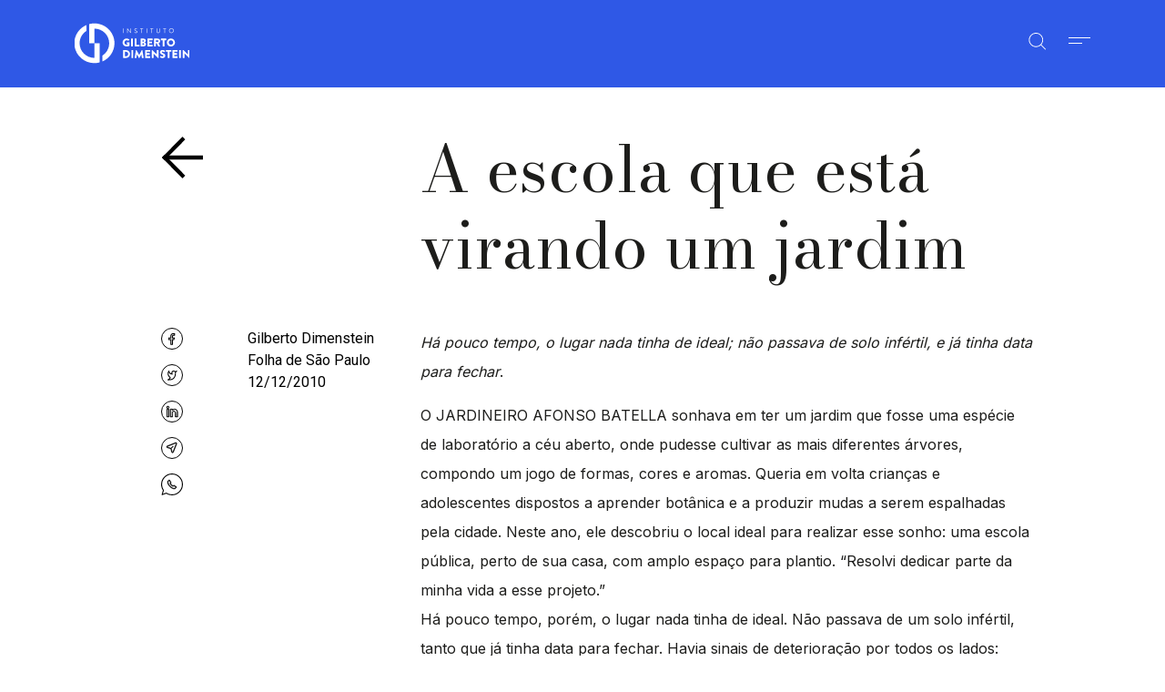

--- FILE ---
content_type: text/html; charset=UTF-8
request_url: https://institutogd.org.br/a-escola-que-esta-virando-um-jardim/
body_size: 13661
content:
<!DOCTYPE html>
<html lang="pt-BR">
<head>
	<meta charset="UTF-8">
	<meta name="viewport" content="width=device-width, initial-scale=1.0">
	<meta name="theme-color" content="#222222">
	<meta name='robots' content='index, follow, max-image-preview:large, max-snippet:-1, max-video-preview:-1' />

	<!-- This site is optimized with the Yoast SEO plugin v19.0 - https://yoast.com/wordpress/plugins/seo/ -->
	<title>A escola que está virando um jardim | IGD</title>
	<link rel="canonical" href="https://institutogd.org.br/a-escola-que-esta-virando-um-jardim/" />
	<meta property="og:locale" content="pt_BR" />
	<meta property="og:type" content="article" />
	<meta property="og:title" content="A escola que está virando um jardim | IGD" />
	<meta property="og:description" content="Há pouco tempo, o lugar nada tinha de ideal; não passava de solo infértil, e já tinha data para fechar. O JARDINEIRO AFONSO BATELLA sonhava em ter um jardim que fosse uma espécie de laboratório a céu aberto, onde pudesse cultivar as mais diferentes árvores, compondo um jogo de formas, cores e aromas. Queria em [&hellip;]" />
	<meta property="og:url" content="https://institutogd.org.br/a-escola-que-esta-virando-um-jardim/" />
	<meta property="og:site_name" content="IGD" />
	<meta property="article:published_time" content="2022-04-01T13:49:30+00:00" />
	<meta property="article:modified_time" content="2022-05-24T13:17:48+00:00" />
	<meta property="og:image" content="http://www1.folha.uol.com.br/fsp/images/ep.gif" />
	<meta name="twitter:card" content="summary_large_image" />
	<meta name="twitter:label1" content="Escrito por" />
	<meta name="twitter:data1" content="raissa" />
	<meta name="twitter:label2" content="Est. tempo de leitura" />
	<meta name="twitter:data2" content="4 minutos" />
	<script type="application/ld+json" class="yoast-schema-graph">{"@context":"https://schema.org","@graph":[{"@type":"Organization","@id":"https://institutogd.org.br/#organization","name":"Instituto Gilberto Dimenstein","url":"https://institutogd.org.br/","sameAs":[],"logo":{"@type":"ImageObject","inLanguage":"pt-BR","@id":"https://institutogd.org.br/#/schema/logo/image/","url":"https://institutogd.org.br/wp-content/uploads/2022/06/Logo_IDG_Vertical_Cor.png","contentUrl":"https://institutogd.org.br/wp-content/uploads/2022/06/Logo_IDG_Vertical_Cor.png","width":2000,"height":1037,"caption":"Instituto Gilberto Dimenstein"},"image":{"@id":"https://institutogd.org.br/#/schema/logo/image/"}},{"@type":"WebSite","@id":"https://institutogd.org.br/#website","url":"https://institutogd.org.br/","name":"IGD","description":"Só mais um site WordPress","publisher":{"@id":"https://institutogd.org.br/#organization"},"potentialAction":[{"@type":"SearchAction","target":{"@type":"EntryPoint","urlTemplate":"https://institutogd.org.br/?s={search_term_string}"},"query-input":"required name=search_term_string"}],"inLanguage":"pt-BR"},{"@type":"ImageObject","inLanguage":"pt-BR","@id":"https://institutogd.org.br/a-escola-que-esta-virando-um-jardim/#primaryimage","url":"http://www1.folha.uol.com.br/fsp/images/ep.gif","contentUrl":"http://www1.folha.uol.com.br/fsp/images/ep.gif"},{"@type":"WebPage","@id":"https://institutogd.org.br/a-escola-que-esta-virando-um-jardim/#webpage","url":"https://institutogd.org.br/a-escola-que-esta-virando-um-jardim/","name":"A escola que está virando um jardim | IGD","isPartOf":{"@id":"https://institutogd.org.br/#website"},"primaryImageOfPage":{"@id":"https://institutogd.org.br/a-escola-que-esta-virando-um-jardim/#primaryimage"},"datePublished":"2022-04-01T13:49:30+00:00","dateModified":"2022-05-24T13:17:48+00:00","breadcrumb":{"@id":"https://institutogd.org.br/a-escola-que-esta-virando-um-jardim/#breadcrumb"},"inLanguage":"pt-BR","potentialAction":[{"@type":"ReadAction","target":["https://institutogd.org.br/a-escola-que-esta-virando-um-jardim/"]}]},{"@type":"BreadcrumbList","@id":"https://institutogd.org.br/a-escola-que-esta-virando-um-jardim/#breadcrumb","itemListElement":[{"@type":"ListItem","position":1,"name":"Início","item":"https://institutogd.org.br/"},{"@type":"ListItem","position":2,"name":"A escola que está virando um jardim"}]},{"@type":"Article","@id":"https://institutogd.org.br/a-escola-que-esta-virando-um-jardim/#article","isPartOf":{"@id":"https://institutogd.org.br/a-escola-que-esta-virando-um-jardim/#webpage"},"author":{"@id":"https://institutogd.org.br/#/schema/person/ae8e5b8703e63df6ac91fda51b62b859"},"headline":"A escola que está virando um jardim","datePublished":"2022-04-01T13:49:30+00:00","dateModified":"2022-05-24T13:17:48+00:00","mainEntityOfPage":{"@id":"https://institutogd.org.br/a-escola-que-esta-virando-um-jardim/#webpage"},"wordCount":775,"commentCount":0,"publisher":{"@id":"https://institutogd.org.br/#organization"},"image":{"@id":"https://institutogd.org.br/a-escola-que-esta-virando-um-jardim/#primaryimage"},"thumbnailUrl":"http://www1.folha.uol.com.br/fsp/images/ep.gif","keywords":["fundação Paulo Vanzolini","São Paulo","teatro"],"articleSection":["Educação"],"inLanguage":"pt-BR","potentialAction":[{"@type":"CommentAction","name":"Comment","target":["https://institutogd.org.br/a-escola-que-esta-virando-um-jardim/#respond"]}]},{"@type":"Person","@id":"https://institutogd.org.br/#/schema/person/ae8e5b8703e63df6ac91fda51b62b859","name":"raissa","image":{"@type":"ImageObject","inLanguage":"pt-BR","@id":"https://institutogd.org.br/#/schema/person/image/","url":"https://secure.gravatar.com/avatar/8feec32127e1c1c981f9eb840cae022fd23dff57283758c772b7370ddad9012e?s=96&d=mm&r=g","contentUrl":"https://secure.gravatar.com/avatar/8feec32127e1c1c981f9eb840cae022fd23dff57283758c772b7370ddad9012e?s=96&d=mm&r=g","caption":"raissa"},"url":"https://institutogd.org.br/author/raissa/"}]}</script>
	<!-- / Yoast SEO plugin. -->


<link rel='dns-prefetch' href='//code.jquery.com' />
<link rel='dns-prefetch' href='//unpkg.com' />
<link rel='dns-prefetch' href='//cdnjs.cloudflare.com' />
<link rel='dns-prefetch' href='//institutogd.org.br' />
<link rel='dns-prefetch' href='//s7.addthis.com' />
<link rel='dns-prefetch' href='//cdn.jsdelivr.net' />
<link rel="alternate" type="application/rss+xml" title="Feed de comentários para IGD &raquo; A escola que está virando um jardim" href="https://institutogd.org.br/a-escola-que-esta-virando-um-jardim/feed/" />
<link rel="alternate" title="oEmbed (JSON)" type="application/json+oembed" href="https://institutogd.org.br/wp-json/oembed/1.0/embed?url=https%3A%2F%2Finstitutogd.org.br%2Fa-escola-que-esta-virando-um-jardim%2F" />
<link rel="alternate" title="oEmbed (XML)" type="text/xml+oembed" href="https://institutogd.org.br/wp-json/oembed/1.0/embed?url=https%3A%2F%2Finstitutogd.org.br%2Fa-escola-que-esta-virando-um-jardim%2F&#038;format=xml" />
<style id='wp-img-auto-sizes-contain-inline-css' type='text/css'>
img:is([sizes=auto i],[sizes^="auto," i]){contain-intrinsic-size:3000px 1500px}
/*# sourceURL=wp-img-auto-sizes-contain-inline-css */
</style>
<style id='wp-block-library-inline-css' type='text/css'>
:root{--wp-block-synced-color:#7a00df;--wp-block-synced-color--rgb:122,0,223;--wp-bound-block-color:var(--wp-block-synced-color);--wp-editor-canvas-background:#ddd;--wp-admin-theme-color:#007cba;--wp-admin-theme-color--rgb:0,124,186;--wp-admin-theme-color-darker-10:#006ba1;--wp-admin-theme-color-darker-10--rgb:0,107,160.5;--wp-admin-theme-color-darker-20:#005a87;--wp-admin-theme-color-darker-20--rgb:0,90,135;--wp-admin-border-width-focus:2px}@media (min-resolution:192dpi){:root{--wp-admin-border-width-focus:1.5px}}.wp-element-button{cursor:pointer}:root .has-very-light-gray-background-color{background-color:#eee}:root .has-very-dark-gray-background-color{background-color:#313131}:root .has-very-light-gray-color{color:#eee}:root .has-very-dark-gray-color{color:#313131}:root .has-vivid-green-cyan-to-vivid-cyan-blue-gradient-background{background:linear-gradient(135deg,#00d084,#0693e3)}:root .has-purple-crush-gradient-background{background:linear-gradient(135deg,#34e2e4,#4721fb 50%,#ab1dfe)}:root .has-hazy-dawn-gradient-background{background:linear-gradient(135deg,#faaca8,#dad0ec)}:root .has-subdued-olive-gradient-background{background:linear-gradient(135deg,#fafae1,#67a671)}:root .has-atomic-cream-gradient-background{background:linear-gradient(135deg,#fdd79a,#004a59)}:root .has-nightshade-gradient-background{background:linear-gradient(135deg,#330968,#31cdcf)}:root .has-midnight-gradient-background{background:linear-gradient(135deg,#020381,#2874fc)}:root{--wp--preset--font-size--normal:16px;--wp--preset--font-size--huge:42px}.has-regular-font-size{font-size:1em}.has-larger-font-size{font-size:2.625em}.has-normal-font-size{font-size:var(--wp--preset--font-size--normal)}.has-huge-font-size{font-size:var(--wp--preset--font-size--huge)}.has-text-align-center{text-align:center}.has-text-align-left{text-align:left}.has-text-align-right{text-align:right}.has-fit-text{white-space:nowrap!important}#end-resizable-editor-section{display:none}.aligncenter{clear:both}.items-justified-left{justify-content:flex-start}.items-justified-center{justify-content:center}.items-justified-right{justify-content:flex-end}.items-justified-space-between{justify-content:space-between}.screen-reader-text{border:0;clip-path:inset(50%);height:1px;margin:-1px;overflow:hidden;padding:0;position:absolute;width:1px;word-wrap:normal!important}.screen-reader-text:focus{background-color:#ddd;clip-path:none;color:#444;display:block;font-size:1em;height:auto;left:5px;line-height:normal;padding:15px 23px 14px;text-decoration:none;top:5px;width:auto;z-index:100000}html :where(.has-border-color){border-style:solid}html :where([style*=border-top-color]){border-top-style:solid}html :where([style*=border-right-color]){border-right-style:solid}html :where([style*=border-bottom-color]){border-bottom-style:solid}html :where([style*=border-left-color]){border-left-style:solid}html :where([style*=border-width]){border-style:solid}html :where([style*=border-top-width]){border-top-style:solid}html :where([style*=border-right-width]){border-right-style:solid}html :where([style*=border-bottom-width]){border-bottom-style:solid}html :where([style*=border-left-width]){border-left-style:solid}html :where(img[class*=wp-image-]){height:auto;max-width:100%}:where(figure){margin:0 0 1em}html :where(.is-position-sticky){--wp-admin--admin-bar--position-offset:var(--wp-admin--admin-bar--height,0px)}@media screen and (max-width:600px){html :where(.is-position-sticky){--wp-admin--admin-bar--position-offset:0px}}

/*# sourceURL=wp-block-library-inline-css */
</style><style id='global-styles-inline-css' type='text/css'>
:root{--wp--preset--aspect-ratio--square: 1;--wp--preset--aspect-ratio--4-3: 4/3;--wp--preset--aspect-ratio--3-4: 3/4;--wp--preset--aspect-ratio--3-2: 3/2;--wp--preset--aspect-ratio--2-3: 2/3;--wp--preset--aspect-ratio--16-9: 16/9;--wp--preset--aspect-ratio--9-16: 9/16;--wp--preset--color--black: #000000;--wp--preset--color--cyan-bluish-gray: #abb8c3;--wp--preset--color--white: #ffffff;--wp--preset--color--pale-pink: #f78da7;--wp--preset--color--vivid-red: #cf2e2e;--wp--preset--color--luminous-vivid-orange: #ff6900;--wp--preset--color--luminous-vivid-amber: #fcb900;--wp--preset--color--light-green-cyan: #7bdcb5;--wp--preset--color--vivid-green-cyan: #00d084;--wp--preset--color--pale-cyan-blue: #8ed1fc;--wp--preset--color--vivid-cyan-blue: #0693e3;--wp--preset--color--vivid-purple: #9b51e0;--wp--preset--gradient--vivid-cyan-blue-to-vivid-purple: linear-gradient(135deg,rgb(6,147,227) 0%,rgb(155,81,224) 100%);--wp--preset--gradient--light-green-cyan-to-vivid-green-cyan: linear-gradient(135deg,rgb(122,220,180) 0%,rgb(0,208,130) 100%);--wp--preset--gradient--luminous-vivid-amber-to-luminous-vivid-orange: linear-gradient(135deg,rgb(252,185,0) 0%,rgb(255,105,0) 100%);--wp--preset--gradient--luminous-vivid-orange-to-vivid-red: linear-gradient(135deg,rgb(255,105,0) 0%,rgb(207,46,46) 100%);--wp--preset--gradient--very-light-gray-to-cyan-bluish-gray: linear-gradient(135deg,rgb(238,238,238) 0%,rgb(169,184,195) 100%);--wp--preset--gradient--cool-to-warm-spectrum: linear-gradient(135deg,rgb(74,234,220) 0%,rgb(151,120,209) 20%,rgb(207,42,186) 40%,rgb(238,44,130) 60%,rgb(251,105,98) 80%,rgb(254,248,76) 100%);--wp--preset--gradient--blush-light-purple: linear-gradient(135deg,rgb(255,206,236) 0%,rgb(152,150,240) 100%);--wp--preset--gradient--blush-bordeaux: linear-gradient(135deg,rgb(254,205,165) 0%,rgb(254,45,45) 50%,rgb(107,0,62) 100%);--wp--preset--gradient--luminous-dusk: linear-gradient(135deg,rgb(255,203,112) 0%,rgb(199,81,192) 50%,rgb(65,88,208) 100%);--wp--preset--gradient--pale-ocean: linear-gradient(135deg,rgb(255,245,203) 0%,rgb(182,227,212) 50%,rgb(51,167,181) 100%);--wp--preset--gradient--electric-grass: linear-gradient(135deg,rgb(202,248,128) 0%,rgb(113,206,126) 100%);--wp--preset--gradient--midnight: linear-gradient(135deg,rgb(2,3,129) 0%,rgb(40,116,252) 100%);--wp--preset--font-size--small: 13px;--wp--preset--font-size--medium: 20px;--wp--preset--font-size--large: 36px;--wp--preset--font-size--x-large: 42px;--wp--preset--spacing--20: 0.44rem;--wp--preset--spacing--30: 0.67rem;--wp--preset--spacing--40: 1rem;--wp--preset--spacing--50: 1.5rem;--wp--preset--spacing--60: 2.25rem;--wp--preset--spacing--70: 3.38rem;--wp--preset--spacing--80: 5.06rem;--wp--preset--shadow--natural: 6px 6px 9px rgba(0, 0, 0, 0.2);--wp--preset--shadow--deep: 12px 12px 50px rgba(0, 0, 0, 0.4);--wp--preset--shadow--sharp: 6px 6px 0px rgba(0, 0, 0, 0.2);--wp--preset--shadow--outlined: 6px 6px 0px -3px rgb(255, 255, 255), 6px 6px rgb(0, 0, 0);--wp--preset--shadow--crisp: 6px 6px 0px rgb(0, 0, 0);}:where(.is-layout-flex){gap: 0.5em;}:where(.is-layout-grid){gap: 0.5em;}body .is-layout-flex{display: flex;}.is-layout-flex{flex-wrap: wrap;align-items: center;}.is-layout-flex > :is(*, div){margin: 0;}body .is-layout-grid{display: grid;}.is-layout-grid > :is(*, div){margin: 0;}:where(.wp-block-columns.is-layout-flex){gap: 2em;}:where(.wp-block-columns.is-layout-grid){gap: 2em;}:where(.wp-block-post-template.is-layout-flex){gap: 1.25em;}:where(.wp-block-post-template.is-layout-grid){gap: 1.25em;}.has-black-color{color: var(--wp--preset--color--black) !important;}.has-cyan-bluish-gray-color{color: var(--wp--preset--color--cyan-bluish-gray) !important;}.has-white-color{color: var(--wp--preset--color--white) !important;}.has-pale-pink-color{color: var(--wp--preset--color--pale-pink) !important;}.has-vivid-red-color{color: var(--wp--preset--color--vivid-red) !important;}.has-luminous-vivid-orange-color{color: var(--wp--preset--color--luminous-vivid-orange) !important;}.has-luminous-vivid-amber-color{color: var(--wp--preset--color--luminous-vivid-amber) !important;}.has-light-green-cyan-color{color: var(--wp--preset--color--light-green-cyan) !important;}.has-vivid-green-cyan-color{color: var(--wp--preset--color--vivid-green-cyan) !important;}.has-pale-cyan-blue-color{color: var(--wp--preset--color--pale-cyan-blue) !important;}.has-vivid-cyan-blue-color{color: var(--wp--preset--color--vivid-cyan-blue) !important;}.has-vivid-purple-color{color: var(--wp--preset--color--vivid-purple) !important;}.has-black-background-color{background-color: var(--wp--preset--color--black) !important;}.has-cyan-bluish-gray-background-color{background-color: var(--wp--preset--color--cyan-bluish-gray) !important;}.has-white-background-color{background-color: var(--wp--preset--color--white) !important;}.has-pale-pink-background-color{background-color: var(--wp--preset--color--pale-pink) !important;}.has-vivid-red-background-color{background-color: var(--wp--preset--color--vivid-red) !important;}.has-luminous-vivid-orange-background-color{background-color: var(--wp--preset--color--luminous-vivid-orange) !important;}.has-luminous-vivid-amber-background-color{background-color: var(--wp--preset--color--luminous-vivid-amber) !important;}.has-light-green-cyan-background-color{background-color: var(--wp--preset--color--light-green-cyan) !important;}.has-vivid-green-cyan-background-color{background-color: var(--wp--preset--color--vivid-green-cyan) !important;}.has-pale-cyan-blue-background-color{background-color: var(--wp--preset--color--pale-cyan-blue) !important;}.has-vivid-cyan-blue-background-color{background-color: var(--wp--preset--color--vivid-cyan-blue) !important;}.has-vivid-purple-background-color{background-color: var(--wp--preset--color--vivid-purple) !important;}.has-black-border-color{border-color: var(--wp--preset--color--black) !important;}.has-cyan-bluish-gray-border-color{border-color: var(--wp--preset--color--cyan-bluish-gray) !important;}.has-white-border-color{border-color: var(--wp--preset--color--white) !important;}.has-pale-pink-border-color{border-color: var(--wp--preset--color--pale-pink) !important;}.has-vivid-red-border-color{border-color: var(--wp--preset--color--vivid-red) !important;}.has-luminous-vivid-orange-border-color{border-color: var(--wp--preset--color--luminous-vivid-orange) !important;}.has-luminous-vivid-amber-border-color{border-color: var(--wp--preset--color--luminous-vivid-amber) !important;}.has-light-green-cyan-border-color{border-color: var(--wp--preset--color--light-green-cyan) !important;}.has-vivid-green-cyan-border-color{border-color: var(--wp--preset--color--vivid-green-cyan) !important;}.has-pale-cyan-blue-border-color{border-color: var(--wp--preset--color--pale-cyan-blue) !important;}.has-vivid-cyan-blue-border-color{border-color: var(--wp--preset--color--vivid-cyan-blue) !important;}.has-vivid-purple-border-color{border-color: var(--wp--preset--color--vivid-purple) !important;}.has-vivid-cyan-blue-to-vivid-purple-gradient-background{background: var(--wp--preset--gradient--vivid-cyan-blue-to-vivid-purple) !important;}.has-light-green-cyan-to-vivid-green-cyan-gradient-background{background: var(--wp--preset--gradient--light-green-cyan-to-vivid-green-cyan) !important;}.has-luminous-vivid-amber-to-luminous-vivid-orange-gradient-background{background: var(--wp--preset--gradient--luminous-vivid-amber-to-luminous-vivid-orange) !important;}.has-luminous-vivid-orange-to-vivid-red-gradient-background{background: var(--wp--preset--gradient--luminous-vivid-orange-to-vivid-red) !important;}.has-very-light-gray-to-cyan-bluish-gray-gradient-background{background: var(--wp--preset--gradient--very-light-gray-to-cyan-bluish-gray) !important;}.has-cool-to-warm-spectrum-gradient-background{background: var(--wp--preset--gradient--cool-to-warm-spectrum) !important;}.has-blush-light-purple-gradient-background{background: var(--wp--preset--gradient--blush-light-purple) !important;}.has-blush-bordeaux-gradient-background{background: var(--wp--preset--gradient--blush-bordeaux) !important;}.has-luminous-dusk-gradient-background{background: var(--wp--preset--gradient--luminous-dusk) !important;}.has-pale-ocean-gradient-background{background: var(--wp--preset--gradient--pale-ocean) !important;}.has-electric-grass-gradient-background{background: var(--wp--preset--gradient--electric-grass) !important;}.has-midnight-gradient-background{background: var(--wp--preset--gradient--midnight) !important;}.has-small-font-size{font-size: var(--wp--preset--font-size--small) !important;}.has-medium-font-size{font-size: var(--wp--preset--font-size--medium) !important;}.has-large-font-size{font-size: var(--wp--preset--font-size--large) !important;}.has-x-large-font-size{font-size: var(--wp--preset--font-size--x-large) !important;}
/*# sourceURL=global-styles-inline-css */
</style>

<style id='classic-theme-styles-inline-css' type='text/css'>
/*! This file is auto-generated */
.wp-block-button__link{color:#fff;background-color:#32373c;border-radius:9999px;box-shadow:none;text-decoration:none;padding:calc(.667em + 2px) calc(1.333em + 2px);font-size:1.125em}.wp-block-file__button{background:#32373c;color:#fff;text-decoration:none}
/*# sourceURL=/wp-includes/css/classic-themes.min.css */
</style>
<link rel='stylesheet' id='wp-pagenavi-css' href='https://institutogd.org.br/wp-content/plugins/wp-pagenavi/pagenavi-css.css?ver=2.70' type='text/css' media='all' />
<link rel='stylesheet' id='bootstrap-css' href='https://cdn.jsdelivr.net/npm/bootstrap@5.0.2/dist/css/bootstrap.min.css?ver=6.9' type='text/css' media='all' />
<link rel='stylesheet' id='css-css' href='https://institutogd.org.br/wp-content/themes/zero/style.css?ver=6.9' type='text/css' media='all' />
<link rel='stylesheet' id='tiny-css-css' href='https://cdnjs.cloudflare.com/ajax/libs/tiny-slider/2.9.3/tiny-slider.css?ver=6.9' type='text/css' media='all' />
<link rel='stylesheet' id='addthis_all_pages-css' href='https://institutogd.org.br/wp-content/plugins/addthis/frontend/build/addthis_wordpress_public.min.css?ver=6.9' type='text/css' media='all' />
<link rel='stylesheet' id='wp-block-paragraph-css' href='https://institutogd.org.br/wp-includes/blocks/paragraph/style.min.css?ver=6.9' type='text/css' media='all' />
<script type="text/javascript" src="//code.jquery.com/jquery-3.3.1.min.js?ver=3.3.1" id="jquery-js"></script>
<script type="text/javascript" id="scripts-js-extra">
/* <![CDATA[ */
var igd_vars = {"ajaxurl":"https://institutogd.org.br/wp-admin/admin-ajax.php"};
//# sourceURL=scripts-js-extra
/* ]]> */
</script>
<script type="text/javascript" src="https://institutogd.org.br/wp-content/themes/zero/scripts.js?ver=6.9" id="scripts-js"></script>
<link rel="https://api.w.org/" href="https://institutogd.org.br/wp-json/" /><link rel="alternate" title="JSON" type="application/json" href="https://institutogd.org.br/wp-json/wp/v2/posts/123" /><link rel="EditURI" type="application/rsd+xml" title="RSD" href="https://institutogd.org.br/xmlrpc.php?rsd" />
<link rel='shortlink' href='https://institutogd.org.br/?p=123' />
<link rel="icon" href="https://institutogd.org.br/wp-content/uploads/2022/05/WhatsApp-Image-2022-05-26-at-09.29.29.jpeg" sizes="32x32" />
<link rel="icon" href="https://institutogd.org.br/wp-content/uploads/2022/05/WhatsApp-Image-2022-05-26-at-09.29.29.jpeg" sizes="192x192" />
<link rel="apple-touch-icon" href="https://institutogd.org.br/wp-content/uploads/2022/05/WhatsApp-Image-2022-05-26-at-09.29.29.jpeg" />
<meta name="msapplication-TileImage" content="https://institutogd.org.br/wp-content/uploads/2022/05/WhatsApp-Image-2022-05-26-at-09.29.29.jpeg" />
</head>
<body class="wp-singular post-template-default single single-post postid-123 single-format-standard wp-theme-zero">

<div class="quiz" data-edu="0" data-gentileza="0" data-direitos="0" data-comu="0" data-economia="0">
    <div class="quiz__entrada">
        <div class="container h-100">
            <div class="row align-items-center h-100">
                <div class="col-10 offset-md-2">
                    <h2 class="m-0">Não sabe por onde começar?</h2>

                    <p class="m-0 mt-2 mt-md-4">Você responde poucas perguntas e em menos de 1 min a gente te ajuda a achar um conteúdo que é a sua cara.</p>

                    <div class="botoes d-flex mt-5 mt-md-4 pt-4 pt-md-0 flex-column flex-md-row">
                        <a href="javascript:;" class="botao-participar">Quero participar!</a>
                        <a href="javascript:;" class="botao-nao mt-3 mt-md-0">Não preciso agora</a>
                    </div>
                </div>
            </div>

        </div>
    </div>

    <div class="quiz__primeira">
        <div class="container">
            <div class="row">
                <div class="col-12 col-md-1 offset-md-1">
                    <a href="#" class="voltar"><i></i></a>
                </div>

                <div class="col-12 col-md-9 mt-4 mt-md-0">
                    <h3 class="m-0">Com  qual dessas frases você mais se identifica?</h3>
                </div>
            </div>

            <div class="row mt-md-4 mt-3">
                <div class="col-12 col-md-9 offset-md-2">
                    <div class="row row-cols-1 row-cols-md-3">
                        <div class="col mb-3">
                            <div class="opcoes">
                                <a href="javascript:;" data-id="edu">"Educar é ensinar o encanto da possibilidade"</a>
                            </div>
                        </div>

                        <div class="col mb-3">
                            <div class="opcoes">
                                <a href="javascript:;" data-id="gentileza">"A gentileza urbana revela a química entre beleza e solidariedade." </a>
                            </div>
                        </div>

                        <div class="col mb-3">
                            <div class="opcoes">
                                <a href="javascript:;" data-id="direitos">"A sociedade precisa de cidadãos capazes de atuar como glóbulos brancos para protegê-la das injustiças sociais"</a>
                            </div>
                        </div>

                        <div class="col-">
                            <div class="opcoes">
                                <a href="javascript:;" data-id="comu">"Se você não tiver informação, você não tem liberdade." </a>
                            </div>
                        </div>

                        <div class="col-">
                            <div class="opcoes">
                                <a href="javascript:;" data-id="economia">"O empreendedor é muito mais que um empresário. Ser empreendedor é uma atitude."</a>
                            </div>
                        </div>

                    </div>
                </div>
            </div>
        </div>
    </div>

    <div class="quiz__segunda">
        <div class="container">
            <div class="row">
                <div class="col-12 col-md-1 offset-md-1">
                    <a href="#" class="voltar"><i></i></a>
                </div>

                <div class="col-12 col-md-9 mt-4 mt-md-0">
                    <h3 class="m-0">Se você fosse um filme, qual seria?</h3>
                </div>
            </div>

            <div class="row mt-md-4 mt-3">
                <div class="col-12 col-md-9 offset-md-2">
                    <div class="row row-cols-1 row-cols-md-3">
                        <div class="col">
                            <div class="opcoes d-flex flex-column">
                                <a href="javascript:;" data-id="edu">
                                    <img src="https://institutogd.org.br/wp-content/themes/zero/assets/images/quiz/1.jpeg" class="w-100">
                                </a>

                                <a href="javascript:;" data-id="edu">Entre os Muros da Escola</a>
                            </div>
                        </div>

                        <div class="col">
                            <div class="opcoes d-flex flex-column">
                                <a href="javascript:;" data-id="gentileza">
                                    <img src="https://institutogd.org.br/wp-content/themes/zero/assets/images/quiz/2.jpeg" class="w-100">
                                </a>
                                <a href="javascript:;" data-id="gentileza">Cidade Cinza</a>
                            </div>
                        </div>

                        <div class="col-">
                            <div class="opcoes d-flex flex-column">
                                <a href="javascript:;" data-id="direitos">
                                    <img src="https://institutogd.org.br/wp-content/themes/zero/assets/images/quiz/3.jpeg" class="w-100">
                                </a>
                                <a href="javascript:;" data-id="direitos">Gandhi</a>
                            </div>
                        </div>

                        <div class="col-">
                            <div class="opcoes d-flex flex-column">
                                <a href="javascript:;" data-id="comu">
                                    <img src="https://institutogd.org.br/wp-content/themes/zero/assets/images/quiz/4.jpeg" class="w-100">
                                </a>
                                <a href="javascript:;" data-id="comu">Todos os Homens do Presidente</a>
                            </div>
                        </div>

                        <div class="col-">
                            <div class="opcoes d-flex flex-column">
                                <a href="javascript:;" data-id="economia">
                                    <img src="https://institutogd.org.br/wp-content/themes/zero/assets/images/quiz/5.jpeg" class="w-100">
                                </a>
                                <a href="javascript:;" data-id="economia">A Vida e a História de Madam C. J. Walker</a>
                            </div>
                        </div>

                    </div>
                </div>
            </div>
        </div>
    </div>

    <div class="quiz__terceira">
        <div class="container">
            <div class="row">
                <div class="col-12 col-md-1 offset-md-1">
                    <a href="#" class="voltar"><i></i></a>
                </div>

                <div class="col-12 col-md-9 mt-4 mt-md-0">
                    <h3 class="m-0">Para você que tipo de projeto ajuda mais a transformar o mundo?</h3>
                </div>
            </div>

            <div class="row mt-md-4 mt-3">
                <div class="col-12 col-md-9 offset-md-2">
                    <div class="row row-cols-1 row-cols-md-3">
                        <div class="col">
                            <div class="opcoes">
                                <a href="javascript:;" data-id="edu">Um projeto que promova educação de qualidade para todos</a>
                            </div>
                        </div>

                        <div class="col">
                            <div class="opcoes">
                                <a href="javascript:;" data-id="gentileza">Um projeto sobre direito à cidade</a>
                            </div>
                        </div>

                        <div class="col-">
                            <div class="opcoes">
                                <a href="javascript:;" data-id="direitos">Um projeto que incentive o respeito aos direitos humanos</a>
                            </div>
                        </div>

                        <div class="col-">
                            <div class="opcoes">
                                <a href="javascript:;" data-id="comu">Um projeto que empodere as pessoas através das mídias e tecnologias</a>
                            </div>
                        </div>

                        <div class="col-">
                            <div class="opcoes">
                                <a href="javascript:;" data-id="economia">Um projeto que promova a geração de renda de forma inovadora e sustentável</a>
                            </div>
                        </div>

                    </div>
                </div>
            </div>
        </div>
    </div>

    <div class="quiz__resultado">
        <div class="container">
            <div class="row">
                <div class="col-12 col-md-9 mt-4 mt-md-0">
                    <h2 class="m-0">Sugerimos que você comece por aqui:</h2>
                </div>
            </div>

            <div class="row mt-md-5 mt-3">
                <div class="col-12 col-md-9">
                    <div class="row row-cols-1 row-cols-md-3 lista-posts">

                    </div>
                </div>
            </div>
        </div>
    </div>
</div>

<div class="menu-logo py-md-3  menu-logo-single blue" data-color="">
    <div class="container">
        <div class="d-flex align-items-center ajuste">
            <a href="https://institutogd.org.br" class="link-menu-logo">
                <i class="logo"></i>
            </a>

            

            <div class="d-flex ms-auto mt-1">
                <a href="javascript:;" class="search me-4"><i></i></a>
                <a href="javascript:;" class="hamburguer ">
                    <span></span>
                    <span></span>
                </a>
            </div>
        </div>

    </div>

</div>

<div class="menu-interno ">
    <div class="menu-logo py-3 ">
        <div class="container">
            <div class="d-flex align-items-center ajuste">
                <a href="https://institutogd.org.br">
                    <i class="logo"></i>
                </a>

                <div class="d-flex ms-auto mt-1">
                    <a href="#" class="search me-4"><i></i></a>
                    <a href="javascript:;" class="hamburguer">
                        <span></span>
                        <span></span>
                    </a>
                </div>
            </div>

        </div>

    </div>

    <div class="menu-interno__int position-relative">
        <div class="container">
            <div class="row">
                <div class="col-12 col-md-6">
                    <div class="d-flex flex-column menu-lista">
                        <a href="https://institutogd.org.br/#explorar" >Explorar</a>
                        <a href="javascript:;" class="open-quiz">Sugestões para você</a>
                        <a href="https://institutogd.org.br/#instituto" class="">O Instituto</a>
                        <a href="https://institutogd.org.br/#gd" class="">Gilberto Dimenstein</a>
                        <a href="#footerigd" class="">Nossos parceiros</a>
                    </div>
                </div>


                <div class="col-6 elementos-flutuantes position-relative d-none d-md-block">
                    <i class="fl-g"></i>

                    <i class="fl-d"></i>

                    <i class="fl-o"></i>

                    <i class="fl-i"></i>
                </div>

            </div>

        </div>


    </div>

    <div class="bola-azul rounded-circle d-none d-md-block"></div>
</div>




<!--search-->
<div class="search-home">
	<div class="container position-relative">
        <a href="javascript:;" class="close-search"><i></i></a>

        <div class="row ">
            <div class="col-12 col-md-8 mx-auto">
                <form method="get" action="https://institutogd.org.br" class="">
                    <input type="text" id="pesquisa" class="search-field" name="s" placeholder="O que você procura?" value="">

                    <i></i>
                </form>
            </div>
        </div>
    </div>
</div>
<div class="single-post container mt-3 mt-md-5">
	<div class="single-post__titulo row">
        <div class="col-12 col-md-3 offset-md-1">
            <a href="javascript:;" onclick="history.go(-1);" class="voltar"><i></i></a>
        </div>

        <div class="col-12 col-md-7 mt-3 mt-md-0">
            <h1 class="m-0">A escola que está virando um jardim</h1>
        </div>
    </div>

    <div class="single-post__conteudo row mt-4 mt-md-5">
        <div class="col-12 col-md-1 offset-md-1 order-2 order-md-1 mt-4 mt-md-0">
            <div class="social d-flex flex-row flex-md-column">
                <a href="javascript:;" class="mb-md-3 me-4 me-md-0 facebook addthis_button_facebook" addthis:url="https://institutogd.org.br/a-escola-que-esta-virando-um-jardim/" title="Facebook"><i></i></a>
                <a href="javascript:;" class="mb-md-3 me-4 me-md-0 twitter addthis_button_twitter" addthis:url="https://institutogd.org.br/a-escola-que-esta-virando-um-jardim/"><i></i></a>
                <a href="javascript:;" class="mb-md-3 me-4 me-md-0 linkedin addthis_button_linkedin" addthis:url="https://institutogd.org.br/a-escola-que-esta-virando-um-jardim/"><i></i></a>
                <a href="https://telegram.me/share/url?url=https://institutogd.org.br/a-escola-que-esta-virando-um-jardim/&text=A escola que está virando um jardim" class="mb-md-3 me-4 me-md-0 telegram"><i></i></a>
                <a href="https://api.whatsapp.com/send?text=https://institutogd.org.br/a-escola-que-esta-virando-um-jardim/" data-action="share/whatsapp/share" class="mb-md-3 me-4 me-md-0 whatsapp"><i></i></a>
            </div>
        </div>

        <div class="col-12 col-md-2 order-1 order-md-2">
            <div class="assinatura d-flex flex-column">
                <a href="#" class="pe-none nome">Gilberto Dimenstein</a>

	                                <a href="#" class="pe-none veiculo">Folha de São Paulo</a>
	            
	                                <span class="pe-none data">12/12/2010</span>
	                        </div>
        </div>

        <div class="col-12 col-md-8 texto order-3 order-md-3 mt-5 mt-md-0">
	        <div class="col-11">
	            <div class="at-above-post addthis_tool" data-url="https://institutogd.org.br/a-escola-que-esta-virando-um-jardim/"></div>
<p><em>Há pouco tempo, o lugar nada tinha de ideal; não passava de solo infértil, e já tinha data para fechar</em>.</p>



<p>O JARDINEIRO AFONSO BATELLA sonhava em ter um jardim que fosse uma espécie de laboratório a céu aberto, onde pudesse cultivar as mais diferentes árvores, compondo um jogo de formas, cores e aromas. Queria em volta crianças e adolescentes dispostos a aprender botânica e a produzir mudas a serem espalhadas pela cidade. Neste ano, ele descobriu o local ideal para realizar esse sonho: uma escola pública, perto de sua casa, com amplo espaço para plantio. &#8220;Resolvi dedicar parte da minha vida a esse projeto.&#8221;<br>Há pouco tempo, porém, o lugar nada tinha de ideal. Não passava de um solo infértil, tanto que já tinha data para fechar. Havia sinais de deterioração por todos os lados: salas vazias, cenas cotidianas de violência, professores desanimados.<br>A melhora dos resultados do Brasil, exibidos na semana passada pelo Pisa (Programa Internacional de Avaliação de Alunos) -um ranking mundial da qualidade de ensino-, depende, em parte, das lições que se tiram desse jardim-laboratório.</p>



<p><img decoding="async" src="http://www1.folha.uol.com.br/fsp/images/ep.gif"></p>



<p>A escola se chama Carlos Maximiliano e já estaria fechada no final de 2007 não fosse a resistência de um punhado de alunos e professores. Era difícil achar um diretor para a escola, tantos eram os problemas.<br>A comunidade da Vila Madalena e do entorno decidiu apoiar. O Colégio Santa Cruz enviou alunos para dar aulas, o Colégio Porto Seguro ajudou na reforma do auditório, que virou um teatro, o COC deu reforço em português e matemática. Uma empresa de publicidade (a 141 Soho) entrou com verbas para pintura e pequenas reformas. O Centro Paula Souza ocupou um dos andares com cursos técnicos de informática, administração e marketing.<br>Surgiram grupos voluntários para dar oficinas de dança, literatura, música, teatro, cinema e comunicação. Nesta semana, a BrasilPrev está recebendo um prêmio do Banco do Brasil por sua parceria com o Maximiliano, onde desenvolveu o programa &#8220;Escola do Bairro&#8221;.</p>



<p><img decoding="async" src="http://www1.folha.uol.com.br/fsp/images/ep.gif"></p>



<p>Vendo o esforço, a Secretaria da Educação convidou, no ano passado, um diretor (Antônio Roberto Ramos) e um coordenador pedagógico (Marcelo Clementino) com um histórico de parcerias com escolas públicas. A abertura reforçou ainda mais as parcerias -foi aí que o jardineiro encontrou receptividade. Em frente à escola, há um prédio com muitos psicólogos e psicanalistas, que decidiram também ajudar.<br>O teatro passou a receber diariamente eventos de música, dança, teatro, literatura, todos abertos à comunidade. Um projeto tão improvável como o jardim-laboratório ganhou vida. O que se vê ali é um encontro de gente com ideias inovadoras, conectadas em escala planetária -uma versão Vila Madalena do TED (Tecnologia, Design e Entretenimento), núcleo criado na Califórnia para disseminar ideias pioneiras. O fato de o encontro ocorrer numa escola pública com aquele histórico virou conversa mundial entre as pessoas envolvidas no TED.<br>Essa movimentação levou o caso, documentado pela Fundação Paulo Vanzolini, da Poli, a ser usado em cursos de gestão escolar como exemplo de comunidade que atua no incremento da educação pública.<br>A escola antes condenada passou a atrair alunos da rede privada.<br>*<br>As razões dessa mudança do Max podiam ser entendidas na exposição, na semana passada, de uma das mais interessantes experiências sociais brasileiras. Um grupo de empresários e executivos (Parceiros da Educação) vem apoiando escolas públicas para aprimorar sua gestão. A melhora das notas é generalizada, mas é mais expressiva ainda nos locais com determinadas características. A primeira delas: a eficiência do diretor. A segunda: o envolvimento dos pais e da comunidade.<br>O movimento experimentou e agora está disseminando a invenção do professor comunitário.<br>Entramos no próximo ano com a crescente convicção de que educar é algo muito complexo para ficar apenas dentro dos muros da escola. É por isso que, num terreno infértil, pode nascer um jardim.</p>



<p><img decoding="async" src="http://www1.folha.uol.com.br/fsp/images/ep.gif"></p>



<p>PS &#8211; Uma das experiências mais polêmicas da atualidade em educação são as chamadas escolas &#8220;charter&#8221;, desenvolvidas nos Estados Unidos. A escola pública é gerida, com autonomia, por associações comunitárias, cujo contrato depende do desempenho dos alunos. Acaba de sair um relato em português sobre a experiência, produzido pelo Instituto Fernand Braudel em parceria com a Fundação Itaú Social. Para quem se interessa pelo ensino, é leitura obrigatória.</p>
<!-- AddThis Advanced Settings above via filter on the_content --><!-- AddThis Advanced Settings below via filter on the_content --><!-- AddThis Advanced Settings generic via filter on the_content --><!-- AddThis Share Buttons above via filter on the_content --><!-- AddThis Share Buttons below via filter on the_content --><div class="at-below-post addthis_tool" data-url="https://institutogd.org.br/a-escola-que-esta-virando-um-jardim/"></div><!-- AddThis Share Buttons generic via filter on the_content -->            </div>

        </div>
    </div>

            <div class="single-post__mais my-5">
            <div class="row">
                <div class="col-12 col-md-9 offset-md-2">
                    <h2 class="m-0">Mais post</h2>

                    <div class="lista-posts mt-5">
                        <div class="row row-cols-3 listagem">
                            
                                <div class="col lista-posts__bloco border-start border-dark">
                                    <div class="d-flex flex-column">
                                        <a href="https://institutogd.org.br/computador-cria-novos-analfabetos/">
                                            <h3 class="m-0">Computador cria novos analfabetos</h3>
                                        </a>

	                                                                                <span class="data my-md-5 my-4">25/05/1997</span>
	                                    
                                        <span class="tipo">post</span>
                                    </div>
                                </div>

                            
                                <div class="col lista-posts__bloco border-start border-dark">
                                    <div class="d-flex flex-column">
                                        <a href="https://institutogd.org.br/educar-e-o-jeito-mais-nobre-de-viver/">
                                            <h3 class="m-0">Educar é o jeito mais nobre de viver</h3>
                                        </a>

	                                                                                <span class="data my-md-5 my-4">14/09/1997</span>
	                                    
                                        <span class="tipo">post</span>
                                    </div>
                                </div>

                            
                                <div class="col lista-posts__bloco border-start border-dark">
                                    <div class="d-flex flex-column">
                                        <a href="https://institutogd.org.br/exame-mostra-que-vantagem-de-particulares-nao-e-tao-grande/">
                                            <h3 class="m-0">Exame mostra que vantagem de particulares não é tão grande</h3>
                                        </a>

	                                                                                <span class="data my-md-5 my-4">26/11/1998</span>
	                                    
                                        <span class="tipo">post</span>
                                    </div>
                                </div>

                            
                                <div class="col lista-posts__bloco border-start border-dark">
                                    <div class="d-flex flex-column">
                                        <a href="https://institutogd.org.br/quem-tem-condicao-vai-para-melhor-escola/">
                                            <h3 class="m-0">Quem tem condição vai para melhor escola</h3>
                                        </a>

	                                                                                <span class="data my-md-5 my-4">10/12/1999</span>
	                                    
                                        <span class="tipo">post</span>
                                    </div>
                                </div>

                            
                                <div class="col lista-posts__bloco border-start border-dark">
                                    <div class="d-flex flex-column">
                                        <a href="https://institutogd.org.br/para-ministro-escola-particular-e-chata/">
                                            <h3 class="m-0">Para ministro, escola particular é "chata"</h3>
                                        </a>

	                                                                                <span class="data my-md-5 my-4">29/11/2000</span>
	                                    
                                        <span class="tipo">post</span>
                                    </div>
                                </div>

                            
                                <div class="col lista-posts__bloco border-start border-dark">
                                    <div class="d-flex flex-column">
                                        <a href="https://institutogd.org.br/gilberto-dimenstein-crime-da-filha-tem-muito-a-ensinar-sobre-jovens/">
                                            <h3 class="m-0">Gilberto Dimenstein: Crime da filha tem muito a ensinar sobre jovens</h3>
                                        </a>

	                                                                                <span class="data my-md-5 my-4">10/11/2002</span>
	                                    
                                        <span class="tipo">post</span>
                                    </div>
                                </div>

                                                    </div>
                    </div>
                </div>

                <div class="col-1 position-relative d-none d-md-block">
                    <div class="slider-control" aria-label="Carousel Navigation" tabindex="0">
                        <a class="prev d-none" data-controls="prev" aria-controls="customize" tabindex="-1"></a>

                        <a class="next" data-controls="next" aria-controls="customize" tabindex="-1"><i></i></a>
                    </div>
                </div>
            </div>
        </div>
    
</div>
<div class="ig-footer d-none" id="footerigd">
    <div class="container">
        <div class="row">
            <div class="col-12 col-md-8 mx-auto">
                <div class="d-flex justify-content-center justify-content-md-start">
                    <a href="#" class="logo-footer"><i></i></a>
                </div>

                <div class="d-flex ig-footer__parceiros flex-column pt-5 text-center text-md-start">
                    <span>NOSSOS PARCEIROS:</span>

                    <div class="d-flex parceiros-logos mt-4 flex-column flex-md-row">
                        
                                <a href="https://catracalivre.com.br/" class="me-md-5 mb-4 mb-md-0" target="_blank">
                                    <picture>
                                        <img src="https://institutogd.org.br/wp-content/uploads/2022/03/catraca.png" alt="catraca">
                                    </picture>
                                </a>
                            
                                <a href="https://www.itaucultural.org.br/" class="me-md-5 mb-4 mb-md-0" target="_blank">
                                    <picture>
                                        <img src="https://institutogd.org.br/wp-content/uploads/2022/03/itau.png" alt="itau">
                                    </picture>
                                </a>
                            
                                <a href="https://www.magazineluiza.com.br/" class="me-md-5 mb-4 mb-md-0" target="_blank">
                                    <picture>
                                        <img src="https://institutogd.org.br/wp-content/uploads/2022/03/magalu.png" alt="magalu">
                                    </picture>
                                </a>
                                                </div>
                </div>

                <div class="d-flex flex-column ig-footer__colaboradores pt-5 text-center text-md-start">
                    <span>NOSSOS APOIADORES:</span>

                    <div class="colaboradores-nomes mt-4">
                                                        <span>Ademar Lemos Jr, Adriana Carvalho, Ana Célia Araújo Simões, Ana Helena Vicintin, Ana Inoue, Anna Helena Altenfelder, Anna Penido, Beatriz Ferraz, Bob Wollheim, Denis Josephine Beatriz Valentin, Eduarda Penido Della Vecchia, Fabio Costa, Família Zaher, Françoise Trapenard, Gabriel Dimenstein, James Rosenstein, Juliana Kraiser, Laís Bodanzky, Luciana Phebo, Mari Del Mar Turato, Izolda Cela e Veveu Arruda, Natacha Costa, Paula Sá, Rafael Parente, Ricardo Braga, Tomás Penido, Virginia Barros</span>
                                                </div>
                </div>

                <div class="d-flex flex-column ig-footer__colaboradores pt-5 text-center text-md-start">
                    <span>TAMBÉM CONTRIBUIRAM COM ESSE PROJETO:</span>

                    <div class="colaboradores-nomes cont mt-4">
			                                            <span>Adriana Zaher, Agda Sardenberg, Alejandra Meraz Velasco, Alice Becker, Alice Kanda Maalouf, Alice Ribeiro, Allan Greicon Macedo Lima, Ana Beatriz, Ana Catarina Motta Ferreira, Ana Claudia Arantes, Ana Luiza Galvão Barbosa, Ana Luiza Leão Sanchis, Ana Paula Costa, Ana Paula Costa Ribeiro, André Gravatá, André Zanaga Zeitlin, Andrea Novaes, Andreia Oliveira, Betty Birger, Brian Perlman, Cacau Porto, Caio Poli, Camila Garrido, Carla Perdiz, Carolina Wanderley Landim, Caroline Leonello Tavares, Celia Cruz, Chaim Zaher, Claudia França, Corina Ramos, Crisfilgas, Cristiana Boiteux Amoroso Lima, Cristiane Sanches, Cristina Mabelini, Dan Lockwood, Daniel Annenberg, Daniel De Bonis, Daniele Paz, Debora Cristina Cardoso Santos, Denia Gomes Gonçalves, Denis Mizne, Dirceu Donizetti Dias De Souza, Edilson Ventureli, Eduardo Santos, Eloisa Elena C. Carneiro, Evelyn Levy, Fabio Colletti Barbosa, Fernando Machado, Georgya Correa, Geovana Pires, Gislene Moreira, Gonçalo Pereira, Grupo EVA | André, Guilherme Melo de Freitas, Guilherme Moraes Barros, Haroldo Correa Rocha, Helena Singer, Helio Mattar, Heron Valladares, Isabel Gouvêa, Ítalo Leopardi Bosco de Azevedo, Jessica Messias dos Santos, João Paulo Nogueira Ribeiro, João Paulo Penido, João Pedro Alves Zeitlin, Jose Henrique Penido, Jurema Fraga Miranda, Kátia Edmundo, Livia Novaes, Lucenir Gomes, Lucia Helena B. Gavaldão, Lucia Penido Portela, Luciana Ragazzo, Luciano Tavares, Lucilene Morais, Luís Otávio Felipe Ribeiro, Luis Suzuki, Luisa Phebo, Lygia M. C. Lopez, Mailson Cruz de Aguiar, Marcelo Mester, Marcelo Mester, Marcos Dimenstein, Maria das Graças de, Lima Souza Santos, Maria de Fatima F. Almeida, Maria Helena Fonseca Marin, Maria Izabel Camargo Donalisio, Maria Izolda Cela de Arruda Coelho , Maria Lucia Teixeira da Silva, Maria Tereza Perez Soares, Mariana Miranda Freire Rondon, Mariana Ribeiro, Marina Rosenfeld, Marlova Jovchelovitch Noleto, Melina Coutinho de Mattos Silveira, Michel Metzger, Milena Paes de Barros , Mirian Linhares, Moyses Bendahan, Mundo Real - Buituca, Nathalie Zogbi Ruah, Olavo Nogueira, Patricia Caetano Menegazzi dos Santos, Paula Baena, Paula Biazus, Paula Simas Magalhães, Paula Lyn Carvalho, Paulo Sérgio Santana Santos, Raul Teixeira, Reinaldo Pamponet, Rejane Nascimento Silva, Renata Ferreira Silveira, Renata Simon, Ricardo Joseph, Ricardo Mendes Junior, Ricardo Soares Penido, Richard Sippli, Rita Ippolito, Rita Mier, Rodrigo M. Machado, Rogerio Fae, Romulo Araújo Fernandes, Rosa Lockwood, Rosana Uildes Benicio, Sergio Kertész, Sergio Mindlin, Silvia Matravolgyi Damiao, Simone Luisa Paschoal, Sonia de Gouveia Jorge, Stella Maria de Sa Sarmento , Sulamita Gimenez peres, Tamara Czeresnia, Tania Menai, Teresa Cristina Ribeiro Ralston Botelho Bracher, Thais Fernandes, Thiago Rached Pereira, Valéria De Souza, Vanessa Paternostro Melo Duarte, Verena de Sá Santos, Verônica De Magalhães Castro e Wellington Nogueira Santos Jr.</span>
				                                </div>
                </div>

                <div class="d-flex flex-column ig-footer__colaboradores pt-5 text-center text-md-start">
                    <span>CURADORIA:</span>

                    <div class="colaboradores-nomes cont mt-4" style="column-count:1">

                        <span>Raissa Albano, Keila Baraçal e Erika Vieira</span>

                    </div>
                </div>
            </div>
        </div>
    </div>
</div>

<script type="speculationrules">
{"prefetch":[{"source":"document","where":{"and":[{"href_matches":"/*"},{"not":{"href_matches":["/wp-*.php","/wp-admin/*","/wp-content/uploads/*","/wp-content/*","/wp-content/plugins/*","/wp-content/themes/zero/*","/*\\?(.+)"]}},{"not":{"selector_matches":"a[rel~=\"nofollow\"]"}},{"not":{"selector_matches":".no-prefetch, .no-prefetch a"}}]},"eagerness":"conservative"}]}
</script>
<script data-cfasync="false" type="text/javascript">if (window.addthis_product === undefined) { window.addthis_product = "wpp"; } if (window.wp_product_version === undefined) { window.wp_product_version = "wpp-6.2.7"; } if (window.addthis_share === undefined) { window.addthis_share = {}; } if (window.addthis_config === undefined) { window.addthis_config = {"data_track_clickback":false,"ui_atversion":"300"}; } if (window.addthis_plugin_info === undefined) { window.addthis_plugin_info = {"info_status":"enabled","cms_name":"WordPress","plugin_name":"Share Buttons by AddThis","plugin_version":"6.2.7","plugin_mode":"AddThis","anonymous_profile_id":"wp-f3ffd08db178b25ecbcd0f271f306343","page_info":{"template":"posts","post_type":""},"sharing_enabled_on_post_via_metabox":false}; } 
                    (function() {
                      var first_load_interval_id = setInterval(function () {
                        if (typeof window.addthis !== 'undefined') {
                          window.clearInterval(first_load_interval_id);
                          if (typeof window.addthis_layers !== 'undefined' && Object.getOwnPropertyNames(window.addthis_layers).length > 0) {
                            window.addthis.layers(window.addthis_layers);
                          }
                          if (Array.isArray(window.addthis_layers_tools)) {
                            for (i = 0; i < window.addthis_layers_tools.length; i++) {
                              window.addthis.layers(window.addthis_layers_tools[i]);
                            }
                          }
                        }
                     },1000)
                    }());
                </script><script type="text/javascript" src="https://unpkg.com/infinite-scroll@4/dist/infinite-scroll.pkgd.min.js?ver=6.9" id="infinity-js"></script>
<script type="text/javascript" src="https://institutogd.org.br/wp-includes/js/imagesloaded.min.js?ver=5.0.0" id="imagesloaded-js"></script>
<script type="text/javascript" src="https://institutogd.org.br/wp-includes/js/masonry.min.js?ver=4.2.2" id="masonry-js"></script>
<script type="text/javascript" src="https://cdnjs.cloudflare.com/ajax/libs/gsap/3.10.2/gsap.min.js?ver=6.9" id="gsap-js"></script>
<script type="text/javascript" src="https://cdnjs.cloudflare.com/ajax/libs/gsap/3.10.2/ScrollTrigger.min.js?ver=6.9" id="gsap-trig-js"></script>
<script type="text/javascript" src="https://cdnjs.cloudflare.com/ajax/libs/gsap/3.10.2/ScrollToPlugin.min.js?ver=6.9" id="gsap-scroll-js"></script>
<script type="text/javascript" src="https://cdnjs.cloudflare.com/ajax/libs/tiny-slider/2.9.2/min/tiny-slider.js?ver=6.9" id="tiny-js-js"></script>
<script type="text/javascript" src="https://s7.addthis.com/js/300/addthis_widget.js?ver=6.9#pubid=ra-62937078db4120e8" id="addthis_widget-js"></script>
<script defer src="https://static.cloudflareinsights.com/beacon.min.js/vcd15cbe7772f49c399c6a5babf22c1241717689176015" integrity="sha512-ZpsOmlRQV6y907TI0dKBHq9Md29nnaEIPlkf84rnaERnq6zvWvPUqr2ft8M1aS28oN72PdrCzSjY4U6VaAw1EQ==" data-cf-beacon='{"version":"2024.11.0","token":"d54ea26b948b4bf1a3a825c0b31945d8","r":1,"server_timing":{"name":{"cfCacheStatus":true,"cfEdge":true,"cfExtPri":true,"cfL4":true,"cfOrigin":true,"cfSpeedBrain":true},"location_startswith":null}}' crossorigin="anonymous"></script>
</body>
</html>

--- FILE ---
content_type: text/css
request_url: https://institutogd.org.br/wp-content/themes/zero/style.css?ver=6.9
body_size: 16436
content:
/*!
    Theme Name: Wordpress Zero
    Description: have fun!
    Author: Amanda Gedra
    Tags: Wordpress, html5, css3, jquery, vuejs
    Since: The first date
*/@import url(https://fonts.googleapis.com/css2?family=Bodoni+Moda:wght@400;700&display=swap);@import url(https://fonts.googleapis.com/css2?family=Inter:wght@400;500;600&display=swap);@import url(https://fonts.googleapis.com/css2?family=Roboto&display=swap);.menu-logo{position:absolute;width:100%;z-index:3;top:0;-webkit-transition:background-color .5s linear;-ms-transition:background-color .5s linear;transition:background-color .5s linear}@media (max-width:768px){.menu-logo{max-width:100%}}.menu-logo.blue{background:#2f58e6}.menu-logo.blue .search i{background-color:#fff}.menu-logo.blue .hamburguer span{background:#fff}.menu-logo.blue .logo{background-color:#fff}.menu-logo .editoria{opacity:0}.menu-logo a .logo{mask:url("data:image/svg+xml,%3Csvg width='126' height='64' fill='none' xmlns='http://www.w3.org/2000/svg'%3E%3Cg clip-path='url(%23a)' fill='%231D1D1B'%3E%3Cpath d='M21.714 31.505V47.58c-8.964 0-16.258-7.212-16.258-16.075 0-5.7 3.018-10.712 7.554-13.568v-6.472C5.163 14.809-.347 22.533-.347 31.505c0 12.026 9.895 21.81 22.058 21.81 2.008 0 3.953-.268 5.803-.767V31.505h-5.8Z'/%3E%3Cpath d='M21.714 9.693c-2.008 0-3.953.267-5.803.767v21.042h5.803V15.429c8.964 0 16.258 7.21 16.258 16.075 0 5.7-3.019 10.712-7.555 13.568v6.472c7.848-3.344 13.358-11.068 13.358-20.04-.003-12.026-9.898-21.81-22.061-21.81ZM52.916 15.44c0-.069.062-.133.135-.133h.283c.07 0 .135.062.135.134v4.645a.14.14 0 0 1-.135.134h-.283a.14.14 0 0 1-.135-.134v-4.645ZM57.757 15.363c0-.07.062-.126.135-.126h.178l3.201 3.943h.015v-3.74c0-.07.058-.134.135-.134h.248c.07 0 .135.062.135.134v4.722c0 .07-.062.126-.135.126h-.127l-3.257-4.022h-.008v3.817c0 .07-.057.134-.135.134h-.248a.14.14 0 0 1-.135-.134v-4.72h-.002ZM65.77 19.484c.035-.042.07-.092.105-.134.07-.091.15-.148.248-.062.05.043.568.532 1.2.532.575 0 .95-.358.95-.772 0-.485-.425-.772-1.241-1.108-.781-.337-1.25-.654-1.25-1.453 0-.478.384-1.25 1.513-1.25.695 0 1.214.359 1.214.359.042.02.127.106.042.237-.027.042-.057.092-.085.134-.065.099-.135.126-.248.062-.05-.027-.498-.322-.928-.322-.751 0-.98.478-.98.772 0 .47.364.743.96.99.958.386 1.574.743 1.574 1.557 0 .73-.703 1.262-1.532 1.262a2.322 2.322 0 0 1-1.497-.569c-.06-.045-.13-.101-.045-.235ZM73.414 15.777H72.18a.134.134 0 0 1-.136-.133v-.203c0-.07.058-.134.136-.134h3.008c.078 0 .135.062.135.134v.203c0 .069-.057.133-.135.133h-1.234v4.31a.14.14 0 0 1-.135.133h-.27a.14.14 0 0 1-.135-.134v-4.309ZM78.943 15.44c0-.069.062-.133.135-.133h.283c.07 0 .135.062.135.134v4.645a.14.14 0 0 1-.135.134h-.283a.14.14 0 0 1-.135-.134v-4.645ZM84.486 15.777h-1.234a.134.134 0 0 1-.135-.133v-.203c0-.07.057-.134.135-.134h3.009c.077 0 .135.062.135.134v.203c0 .069-.058.133-.135.133h-1.234v4.31a.14.14 0 0 1-.136.133h-.27a.14.14 0 0 1-.135-.134v-4.309ZM89.95 15.443c0-.07.063-.133.135-.133h.27c.078 0 .136.061.136.133v2.926c0 .799.503 1.423 1.334 1.423.838 0 1.349-.612 1.349-1.411v-2.94c0-.07.058-.134.135-.134h.27c.07 0 .136.062.136.134v2.967c0 1.067-.766 1.881-1.888 1.881-1.114 0-1.872-.814-1.872-1.88v-2.966h-.005ZM98.637 15.777h-1.234a.134.134 0 0 1-.135-.133v-.203c0-.07.057-.134.135-.134h3.009c.077 0 .135.062.135.134v.203c0 .069-.058.133-.135.133h-1.234v4.31a.14.14 0 0 1-.135.133h-.27a.14.14 0 0 1-.136-.134v-4.309ZM106.266 15.237a2.535 2.535 0 0 1 2.555 2.532c0 1.403-1.136 2.52-2.555 2.52-1.42 0-2.549-1.117-2.549-2.52a2.53 2.53 0 0 1 2.549-2.532Zm0 4.561c1.129 0 2.057-.913 2.057-2.027s-.928-2.042-2.057-2.042-2.05.926-2.05 2.042c0 1.116.923 2.027 2.05 2.027ZM57.104 26.263c1.044 0 2.188.43 3.034 1.156.112.087.125.233.025.332l-.981 1.032a.264.264 0 0 1-.336.012c-.473-.43-1.019-.589-1.63-.589-1.356 0-2.45 1.131-2.45 2.485 0 1.341 1.106 2.448 2.463 2.448.36 0 .733-.05 1.107-.196v-.713h-.784c-.138 0-.235-.099-.235-.22v-1.218c0-.136.1-.232.235-.232h2.5c.126 0 .223.111.223.232l.013 3.31c0 .061-.05.16-.1.195 0 0-1.282.8-3.084.8-2.476 0-4.466-1.943-4.466-4.404 0-2.46 1.993-4.43 4.466-4.43ZM61.992 26.601c0-.124.113-.233.235-.233h1.492c.125 0 .236.112.236.233v8.14a.242.242 0 0 1-.236.233h-1.492a.242.242 0 0 1-.235-.233v-8.14ZM66.095 26.601c0-.124.1-.233.235-.233h1.48c.125 0 .235.112.235.233v6.566h2.959c.138 0 .235.112.235.233v1.341c0 .124-.1.233-.235.233h-4.676a.234.234 0 0 1-.235-.233v-8.14h.002ZM72.45 26.601c0-.124.1-.233.235-.233h2.899c1.467 0 2.673.995 2.673 2.287 0 .948-.858 1.636-1.442 1.943.659.27 1.668.874 1.668 2.005 0 1.376-1.232 2.373-2.711 2.373h-3.084a.234.234 0 0 1-.236-.232V26.6h-.002Zm2.911 3.26a.882.882 0 0 0 .871-.886c0-.493-.398-.837-.87-.837h-.972v1.723h.971Zm.16 3.356a.898.898 0 0 0 .897-.899c0-.492-.536-.861-1.02-.861h-1.006v1.757h1.13v.003ZM80.061 26.601c0-.124.1-.233.235-.233h5.15c.137 0 .235.112.235.233v1.341c0 .124-.1.233-.236.233h-3.444V29.7h2.836c.125 0 .236.111.236.232v1.342a.234.234 0 0 1-.236.232h-2.836v1.661h3.444c.138 0 .236.112.236.233v1.341c0 .124-.1.233-.236.233h-5.148a.234.234 0 0 1-.236-.233v-8.14ZM87.347 26.601c0-.124.1-.233.236-.233h3.72c1.491 0 2.71 1.193 2.71 2.656 0 1.131-.758 2.042-1.84 2.473l1.705 3.123c.088.16 0 .357-.21.357h-1.655c-.1 0-.175-.062-.198-.112l-1.654-3.26h-.859v3.136a.242.242 0 0 1-.235.233h-1.48a.234.234 0 0 1-.235-.233v-8.14h-.005Zm3.793 3.443c.51 0 .946-.468.946-.983a.95.95 0 0 0-.947-.935H89.3v1.918h1.84ZM96.796 28.175h-1.777a.234.234 0 0 1-.236-.233v-1.34c0-.125.1-.234.236-.234h5.522c.137 0 .235.112.235.233v1.341c0 .124-.1.233-.235.233h-1.778v6.566a.242.242 0 0 1-.235.233h-1.492a.242.242 0 0 1-.235-.233v-6.566h-.005ZM105.801 26.246c2.488 0 4.478 1.98 4.478 4.437 0 2.458-1.99 4.416-4.478 4.416-2.489 0-4.466-1.956-4.466-4.416 0-2.46 1.977-4.437 4.466-4.437Zm0 6.885c1.366 0 2.488-1.106 2.488-2.448 0-1.351-1.119-2.472-2.488-2.472a2.489 2.489 0 0 0-2.476 2.472c0 1.342 1.119 2.448 2.476 2.448ZM53.262 39.268c0-.124.1-.233.223-.233h3.034c2.4 0 4.365 1.93 4.365 4.292 0 2.386-1.965 4.316-4.365 4.316h-3.032c-.125 0-.223-.111-.223-.233v-8.142h-.002Zm3.134 6.553c1.404 0 2.426-1.093 2.426-2.494 0-1.389-1.02-2.485-2.426-2.485h-1.194v4.98h1.194ZM62.401 39.268c0-.124.113-.233.235-.233h1.492c.126 0 .236.111.236.233v8.14a.242.242 0 0 1-.236.233h-1.492a.242.242 0 0 1-.235-.233v-8.14ZM67.363 39.108c.013-.112.126-.196.223-.196h.198c.063 0 .175.05.21.124l2.886 5.311h.025l2.887-5.311c.037-.074.15-.124.21-.124h.198c.1 0 .21.087.222.196l1.405 8.264c.025.16-.088.27-.236.27h-1.466c-.113 0-.223-.1-.236-.196l-.56-3.8h-.025l-2.09 3.986a.293.293 0 0 1-.21.136h-.224a.265.265 0 0 1-.21-.136l-2.103-3.985h-.025l-.548 3.799a.24.24 0 0 1-.235.196h-1.467c-.15 0-.26-.112-.235-.27l1.406-8.264ZM77.423 39.268c0-.124.1-.233.235-.233h5.15c.137 0 .234.111.234.233v1.341c0 .124-.1.233-.235.233h-3.444v1.524h2.836c.125 0 .235.112.235.233v1.342a.234.234 0 0 1-.235.232h-2.836v1.66h3.444c.138 0 .236.112.236.233v1.342c0 .124-.1.233-.236.233h-5.149a.234.234 0 0 1-.235-.233v-8.14ZM84.695 39.133c0-.124.113-.22.235-.22h.31l4.962 4.722h.013v-4.366c0-.124.1-.233.235-.233h1.492c.125 0 .235.111.235.233v8.276c0 .124-.113.22-.235.22h-.198a.372.372 0 0 1-.163-.061l-4.911-4.881h-.013v4.586c0 .124-.1.233-.235.233h-1.48a.242.242 0 0 1-.234-.233l-.013-8.276ZM93.824 46.476l.584-1.02c.1-.16.335-.136.423-.074.05.025.946.676 1.764.676.499 0 .86-.307.86-.738 0-.517-.436-.91-1.283-1.242-1.068-.419-2.413-1.243-2.413-2.718 0-1.218.96-2.448 2.874-2.448 1.294 0 2.288.651 2.66.924.151.086.126.306.076.393l-.633.948c-.088.136-.31.245-.423.16-.113-.061-1.02-.737-1.778-.737-.448 0-.783.295-.783.627 0 .455.373.799 1.357 1.192.97.382 2.513 1.132 2.513 2.805 0 1.267-1.107 2.546-2.934 2.546-1.617 0-2.513-.663-2.799-.948-.127-.126-.165-.173-.065-.346ZM102.257 40.842h-1.777a.233.233 0 0 1-.235-.233v-1.341c0-.124.1-.233.235-.233h5.522c.138 0 .235.111.235.233v1.341c0 .124-.1.233-.235.233h-1.777v6.566a.242.242 0 0 1-.235.233h-1.492a.242.242 0 0 1-.236-.233v-6.566h-.005ZM107.478 39.268c0-.124.1-.233.235-.233h5.149c.138 0 .235.111.235.233v1.341c0 .124-.1.233-.235.233h-3.444v1.524h2.836c.125 0 .235.112.235.233v1.342a.234.234 0 0 1-.235.232h-2.836v1.66h3.444c.138 0 .235.112.235.233v1.342c0 .124-.1.233-.235.233h-5.149a.233.233 0 0 1-.235-.233v-8.14ZM114.766 39.268c0-.124.113-.233.235-.233h1.492c.125 0 .235.111.235.233v8.14a.242.242 0 0 1-.235.233h-1.492a.242.242 0 0 1-.235-.233v-8.14ZM118.857 39.133c0-.124.113-.22.235-.22h.311l4.961 4.722h.013v-4.366c0-.124.1-.233.235-.233h1.492c.125 0 .235.111.235.233v8.276c0 .124-.113.22-.235.22h-.198a.37.37 0 0 1-.163-.061l-4.911-4.881h-.01v4.586c0 .124-.1.233-.235.233h-1.48a.242.242 0 0 1-.235-.233l-.015-8.276Z'/%3E%3C/g%3E%3Cdefs%3E%3CclipPath id='a'%3E%3Cpath fill='%23fff' d='M0 0h126v64H0z'/%3E%3C/clipPath%3E%3C/defs%3E%3C/svg%3E");-webkit-mask:url("data:image/svg+xml,%3Csvg width='126' height='64' fill='none' xmlns='http://www.w3.org/2000/svg'%3E%3Cg clip-path='url(%23a)' fill='%231D1D1B'%3E%3Cpath d='M21.714 31.505V47.58c-8.964 0-16.258-7.212-16.258-16.075 0-5.7 3.018-10.712 7.554-13.568v-6.472C5.163 14.809-.347 22.533-.347 31.505c0 12.026 9.895 21.81 22.058 21.81 2.008 0 3.953-.268 5.803-.767V31.505h-5.8Z'/%3E%3Cpath d='M21.714 9.693c-2.008 0-3.953.267-5.803.767v21.042h5.803V15.429c8.964 0 16.258 7.21 16.258 16.075 0 5.7-3.019 10.712-7.555 13.568v6.472c7.848-3.344 13.358-11.068 13.358-20.04-.003-12.026-9.898-21.81-22.061-21.81ZM52.916 15.44c0-.069.062-.133.135-.133h.283c.07 0 .135.062.135.134v4.645a.14.14 0 0 1-.135.134h-.283a.14.14 0 0 1-.135-.134v-4.645ZM57.757 15.363c0-.07.062-.126.135-.126h.178l3.201 3.943h.015v-3.74c0-.07.058-.134.135-.134h.248c.07 0 .135.062.135.134v4.722c0 .07-.062.126-.135.126h-.127l-3.257-4.022h-.008v3.817c0 .07-.057.134-.135.134h-.248a.14.14 0 0 1-.135-.134v-4.72h-.002ZM65.77 19.484c.035-.042.07-.092.105-.134.07-.091.15-.148.248-.062.05.043.568.532 1.2.532.575 0 .95-.358.95-.772 0-.485-.425-.772-1.241-1.108-.781-.337-1.25-.654-1.25-1.453 0-.478.384-1.25 1.513-1.25.695 0 1.214.359 1.214.359.042.02.127.106.042.237-.027.042-.057.092-.085.134-.065.099-.135.126-.248.062-.05-.027-.498-.322-.928-.322-.751 0-.98.478-.98.772 0 .47.364.743.96.99.958.386 1.574.743 1.574 1.557 0 .73-.703 1.262-1.532 1.262a2.322 2.322 0 0 1-1.497-.569c-.06-.045-.13-.101-.045-.235ZM73.414 15.777H72.18a.134.134 0 0 1-.136-.133v-.203c0-.07.058-.134.136-.134h3.008c.078 0 .135.062.135.134v.203c0 .069-.057.133-.135.133h-1.234v4.31a.14.14 0 0 1-.135.133h-.27a.14.14 0 0 1-.135-.134v-4.309ZM78.943 15.44c0-.069.062-.133.135-.133h.283c.07 0 .135.062.135.134v4.645a.14.14 0 0 1-.135.134h-.283a.14.14 0 0 1-.135-.134v-4.645ZM84.486 15.777h-1.234a.134.134 0 0 1-.135-.133v-.203c0-.07.057-.134.135-.134h3.009c.077 0 .135.062.135.134v.203c0 .069-.058.133-.135.133h-1.234v4.31a.14.14 0 0 1-.136.133h-.27a.14.14 0 0 1-.135-.134v-4.309ZM89.95 15.443c0-.07.063-.133.135-.133h.27c.078 0 .136.061.136.133v2.926c0 .799.503 1.423 1.334 1.423.838 0 1.349-.612 1.349-1.411v-2.94c0-.07.058-.134.135-.134h.27c.07 0 .136.062.136.134v2.967c0 1.067-.766 1.881-1.888 1.881-1.114 0-1.872-.814-1.872-1.88v-2.966h-.005ZM98.637 15.777h-1.234a.134.134 0 0 1-.135-.133v-.203c0-.07.057-.134.135-.134h3.009c.077 0 .135.062.135.134v.203c0 .069-.058.133-.135.133h-1.234v4.31a.14.14 0 0 1-.135.133h-.27a.14.14 0 0 1-.136-.134v-4.309ZM106.266 15.237a2.535 2.535 0 0 1 2.555 2.532c0 1.403-1.136 2.52-2.555 2.52-1.42 0-2.549-1.117-2.549-2.52a2.53 2.53 0 0 1 2.549-2.532Zm0 4.561c1.129 0 2.057-.913 2.057-2.027s-.928-2.042-2.057-2.042-2.05.926-2.05 2.042c0 1.116.923 2.027 2.05 2.027ZM57.104 26.263c1.044 0 2.188.43 3.034 1.156.112.087.125.233.025.332l-.981 1.032a.264.264 0 0 1-.336.012c-.473-.43-1.019-.589-1.63-.589-1.356 0-2.45 1.131-2.45 2.485 0 1.341 1.106 2.448 2.463 2.448.36 0 .733-.05 1.107-.196v-.713h-.784c-.138 0-.235-.099-.235-.22v-1.218c0-.136.1-.232.235-.232h2.5c.126 0 .223.111.223.232l.013 3.31c0 .061-.05.16-.1.195 0 0-1.282.8-3.084.8-2.476 0-4.466-1.943-4.466-4.404 0-2.46 1.993-4.43 4.466-4.43ZM61.992 26.601c0-.124.113-.233.235-.233h1.492c.125 0 .236.112.236.233v8.14a.242.242 0 0 1-.236.233h-1.492a.242.242 0 0 1-.235-.233v-8.14ZM66.095 26.601c0-.124.1-.233.235-.233h1.48c.125 0 .235.112.235.233v6.566h2.959c.138 0 .235.112.235.233v1.341c0 .124-.1.233-.235.233h-4.676a.234.234 0 0 1-.235-.233v-8.14h.002ZM72.45 26.601c0-.124.1-.233.235-.233h2.899c1.467 0 2.673.995 2.673 2.287 0 .948-.858 1.636-1.442 1.943.659.27 1.668.874 1.668 2.005 0 1.376-1.232 2.373-2.711 2.373h-3.084a.234.234 0 0 1-.236-.232V26.6h-.002Zm2.911 3.26a.882.882 0 0 0 .871-.886c0-.493-.398-.837-.87-.837h-.972v1.723h.971Zm.16 3.356a.898.898 0 0 0 .897-.899c0-.492-.536-.861-1.02-.861h-1.006v1.757h1.13v.003ZM80.061 26.601c0-.124.1-.233.235-.233h5.15c.137 0 .235.112.235.233v1.341c0 .124-.1.233-.236.233h-3.444V29.7h2.836c.125 0 .236.111.236.232v1.342a.234.234 0 0 1-.236.232h-2.836v1.661h3.444c.138 0 .236.112.236.233v1.341c0 .124-.1.233-.236.233h-5.148a.234.234 0 0 1-.236-.233v-8.14ZM87.347 26.601c0-.124.1-.233.236-.233h3.72c1.491 0 2.71 1.193 2.71 2.656 0 1.131-.758 2.042-1.84 2.473l1.705 3.123c.088.16 0 .357-.21.357h-1.655c-.1 0-.175-.062-.198-.112l-1.654-3.26h-.859v3.136a.242.242 0 0 1-.235.233h-1.48a.234.234 0 0 1-.235-.233v-8.14h-.005Zm3.793 3.443c.51 0 .946-.468.946-.983a.95.95 0 0 0-.947-.935H89.3v1.918h1.84ZM96.796 28.175h-1.777a.234.234 0 0 1-.236-.233v-1.34c0-.125.1-.234.236-.234h5.522c.137 0 .235.112.235.233v1.341c0 .124-.1.233-.235.233h-1.778v6.566a.242.242 0 0 1-.235.233h-1.492a.242.242 0 0 1-.235-.233v-6.566h-.005ZM105.801 26.246c2.488 0 4.478 1.98 4.478 4.437 0 2.458-1.99 4.416-4.478 4.416-2.489 0-4.466-1.956-4.466-4.416 0-2.46 1.977-4.437 4.466-4.437Zm0 6.885c1.366 0 2.488-1.106 2.488-2.448 0-1.351-1.119-2.472-2.488-2.472a2.489 2.489 0 0 0-2.476 2.472c0 1.342 1.119 2.448 2.476 2.448ZM53.262 39.268c0-.124.1-.233.223-.233h3.034c2.4 0 4.365 1.93 4.365 4.292 0 2.386-1.965 4.316-4.365 4.316h-3.032c-.125 0-.223-.111-.223-.233v-8.142h-.002Zm3.134 6.553c1.404 0 2.426-1.093 2.426-2.494 0-1.389-1.02-2.485-2.426-2.485h-1.194v4.98h1.194ZM62.401 39.268c0-.124.113-.233.235-.233h1.492c.126 0 .236.111.236.233v8.14a.242.242 0 0 1-.236.233h-1.492a.242.242 0 0 1-.235-.233v-8.14ZM67.363 39.108c.013-.112.126-.196.223-.196h.198c.063 0 .175.05.21.124l2.886 5.311h.025l2.887-5.311c.037-.074.15-.124.21-.124h.198c.1 0 .21.087.222.196l1.405 8.264c.025.16-.088.27-.236.27h-1.466c-.113 0-.223-.1-.236-.196l-.56-3.8h-.025l-2.09 3.986a.293.293 0 0 1-.21.136h-.224a.265.265 0 0 1-.21-.136l-2.103-3.985h-.025l-.548 3.799a.24.24 0 0 1-.235.196h-1.467c-.15 0-.26-.112-.235-.27l1.406-8.264ZM77.423 39.268c0-.124.1-.233.235-.233h5.15c.137 0 .234.111.234.233v1.341c0 .124-.1.233-.235.233h-3.444v1.524h2.836c.125 0 .235.112.235.233v1.342a.234.234 0 0 1-.235.232h-2.836v1.66h3.444c.138 0 .236.112.236.233v1.342c0 .124-.1.233-.236.233h-5.149a.234.234 0 0 1-.235-.233v-8.14ZM84.695 39.133c0-.124.113-.22.235-.22h.31l4.962 4.722h.013v-4.366c0-.124.1-.233.235-.233h1.492c.125 0 .235.111.235.233v8.276c0 .124-.113.22-.235.22h-.198a.372.372 0 0 1-.163-.061l-4.911-4.881h-.013v4.586c0 .124-.1.233-.235.233h-1.48a.242.242 0 0 1-.234-.233l-.013-8.276ZM93.824 46.476l.584-1.02c.1-.16.335-.136.423-.074.05.025.946.676 1.764.676.499 0 .86-.307.86-.738 0-.517-.436-.91-1.283-1.242-1.068-.419-2.413-1.243-2.413-2.718 0-1.218.96-2.448 2.874-2.448 1.294 0 2.288.651 2.66.924.151.086.126.306.076.393l-.633.948c-.088.136-.31.245-.423.16-.113-.061-1.02-.737-1.778-.737-.448 0-.783.295-.783.627 0 .455.373.799 1.357 1.192.97.382 2.513 1.132 2.513 2.805 0 1.267-1.107 2.546-2.934 2.546-1.617 0-2.513-.663-2.799-.948-.127-.126-.165-.173-.065-.346ZM102.257 40.842h-1.777a.233.233 0 0 1-.235-.233v-1.341c0-.124.1-.233.235-.233h5.522c.138 0 .235.111.235.233v1.341c0 .124-.1.233-.235.233h-1.777v6.566a.242.242 0 0 1-.235.233h-1.492a.242.242 0 0 1-.236-.233v-6.566h-.005ZM107.478 39.268c0-.124.1-.233.235-.233h5.149c.138 0 .235.111.235.233v1.341c0 .124-.1.233-.235.233h-3.444v1.524h2.836c.125 0 .235.112.235.233v1.342a.234.234 0 0 1-.235.232h-2.836v1.66h3.444c.138 0 .235.112.235.233v1.342c0 .124-.1.233-.235.233h-5.149a.233.233 0 0 1-.235-.233v-8.14ZM114.766 39.268c0-.124.113-.233.235-.233h1.492c.125 0 .235.111.235.233v8.14a.242.242 0 0 1-.235.233h-1.492a.242.242 0 0 1-.235-.233v-8.14ZM118.857 39.133c0-.124.113-.22.235-.22h.311l4.961 4.722h.013v-4.366c0-.124.1-.233.235-.233h1.492c.125 0 .235.111.235.233v8.276c0 .124-.113.22-.235.22h-.198a.37.37 0 0 1-.163-.061l-4.911-4.881h-.01v4.586c0 .124-.1.233-.235.233h-1.48a.242.242 0 0 1-.235-.233l-.015-8.276Z'/%3E%3C/g%3E%3Cdefs%3E%3CclipPath id='a'%3E%3Cpath fill='%23fff' d='M0 0h126v64H0z'/%3E%3C/clipPath%3E%3C/defs%3E%3C/svg%3E");width:126px;height:64px;display:block;background-color:#000}.menu-logo a.search{transform:translateY(-5px)}.menu-logo a.search i{mask:url("data:image/svg+xml,%3Csvg width='20' height='19' fill='none' xmlns='http://www.w3.org/2000/svg'%3E%3Cpath d='m13.492 13.709 4.927 4.927.617-.617-4.927-4.927a7.855 7.855 0 1 0-.617.617Zm-5.238 1.128a6.982 6.982 0 1 1 0-13.965 6.982 6.982 0 0 1 0 13.965Z' fill='%231D1D1B'/%3E%3C/svg%3E");-webkit-mask:url("data:image/svg+xml,%3Csvg width='20' height='19' fill='none' xmlns='http://www.w3.org/2000/svg'%3E%3Cpath d='m13.492 13.709 4.927 4.927.617-.617-4.927-4.927a7.855 7.855 0 1 0-.617.617Zm-5.238 1.128a6.982 6.982 0 1 1 0-13.965 6.982 6.982 0 0 1 0 13.965Z' fill='%231D1D1B'/%3E%3C/svg%3E");width:20px;height:19px;display:block;background-color:#000}.menu-logo a.hamburguer span{width:24px;height:1px;background:#1d1d1b;display:block}.menu-logo a.hamburguer span:last-child{width:15px;margin-top:5px}.menu-interno{width:100%;height:100vh;background:url(assets/images/hero-gd.jpg) no-repeat;position:absolute;top:0;z-index:9;-webkit-background-size:cover;background-size:cover;transform:translateY(-200vh);transition:1s;background-position:center}.menu-interno.open{transform:none}.menu-interno .menu-logo{position:relative}.menu-interno__int{position:relative}.menu-interno__int .menu-lista{margin-top:10%}.menu-interno__int .menu-lista a{font-family:"Bodoni Moda",serif;font-weight:700;font-size:34px;color:#1d1d1b}@media (min-width:768px){.menu-interno__int .menu-lista a{font-size:64px}}@media screen and (max-width:1280px) and (min-width:768px){.menu-interno__int .menu-lista a{font-size:55px}}.menu-interno__int .elementos-flutuantes i{display:block;position:absolute;-webkit-transition:-webkit-transform .8s ease-in-out;-ms-transition:-ms-transform .8s ease-in-out;transition:transform .8s ease-in-out}.menu-interno__int .elementos-flutuantes .fl-g{background:url(assets/images/g.png);height:278px;width:183px;left:10%;transform:rotate(-90deg);top:-50px}.menu-interno__int .elementos-flutuantes .fl-d{background:url(assets/images/d.png);width:179px;height:272px;right:0;top:30px}.menu-interno__int .elementos-flutuantes .fl-i{background:url(assets/images/i.png);width:181px;height:136px;top:450px;left:50%}.menu-interno__int .elementos-flutuantes .fl-o{background:url(assets/images/o.png);width:221px;height:221px;bottom:0;left:35%}.menu-interno .bola-azul{width:291px;height:291px;display:block;background:#2f58e6;position:absolute;right:0;bottom:0}html{scroll-behavior:smooth;font-family:sans-serif;margin-top:0!important}body{-webkit-font-smoothing:antialiased;height:auto;color:#1d1d1b}#wpadminbar{display:none}a{text-decoration:none}.lista-posts__bloco{margin-bottom:80px}@media (max-width:768px){.lista-posts__bloco{width:calc(100% - 15px);margin:0 auto 40px}}.lista-posts__bloco a{color:#1d1d1b}.lista-posts__bloco h3{font-family:Inter,sans-serif;font-weight:500;font-size:16px;line-height:19px;width:54%}@media (min-width:768px){.lista-posts__bloco h3{width:100%}}.lista-posts__bloco .data{font-family:Inter,sans-serif;font-weight:400;font-size:14px;color:#6b6b6b}.lista-posts__bloco .tipo{font-family:Inter,sans-serif;font-weight:400;font-size:14px;color:#1d1d1b}.circle{width:60px;height:60px;position:absolute;top:-30px;left:-30px;transform:translateX(-30px) translateY(-30px);pointer-events:none;z-index:9;-webkit-transition:opacity .6s ease-in-out;transition:opacity .6s ease-in-out}.circle svg{width:100%;position:absolute;-webkit-transform:rotate(-90deg);-ms-transform:rotate(-90deg);transform:rotate(-90deg);-webkit-transition:.6s all cubic-bezier(.23,1,.32,1);transition:.6s all cubic-bezier(.23,1,.32,1)}.circle svg path{width:20px;height:20px;fill:#61c798;-webkit-transition:.6s all cubic-bezier(.23,1,.32,1);transition:.6s all cubic-bezier(.23,1,.32,1)}.circle.blue svg path{fill:#2f58e6}.ig-footer{background:#1d1d1b;padding:55px 0}@media (min-width:768px){.ig-footer{padding:30px 0}}.ig-footer .logo-footer i{background-image:url("data:image/svg+xml,%3Csvg width='259' height='132' fill='none' xmlns='http://www.w3.org/2000/svg'%3E%3Cg clip-path='url(%23a)' fill='%23fff'%3E%3Cpath d='M44.634 64.98v33.154c-18.426 0-33.42-14.875-33.42-33.155 0-11.756 6.206-22.093 15.53-27.984V23.647C10.611 30.543-.714 46.474-.714 64.978c0 24.804 20.34 44.983 45.342 44.983 4.127 0 8.125-.552 11.927-1.583v-43.4H44.634Z'/%3E%3Cpath d='M44.634 19.992c-4.126 0-8.124.551-11.927 1.582v43.4h11.927V31.82c18.426 0 33.42 14.87 33.42 33.155 0 11.756-6.205 22.093-15.529 27.984v13.349c16.131-6.897 27.456-22.828 27.456-41.333-.005-24.804-20.345-44.982-45.347-44.982ZM108.771 31.846c0-.143.129-.276.278-.276h.582c.144 0 .278.128.278.276v9.582a.29.29 0 0 1-.278.275h-.582a.29.29 0 0 1-.278-.276v-9.581ZM118.723 31.686c0-.143.128-.26.278-.26h.365l6.581 8.132h.031v-7.714c0-.143.118-.275.278-.275h.509c.144 0 .278.127.278.275v9.74c0 .143-.129.26-.278.26h-.262l-6.695-8.295h-.015v7.872a.279.279 0 0 1-.278.275h-.509a.29.29 0 0 1-.278-.275v-9.735h-.005ZM135.194 40.185c.073-.086.145-.189.217-.275.144-.19.308-.306.509-.128.103.087 1.168 1.098 2.465 1.098 1.183 0 1.955-.74 1.955-1.593 0-1-.875-1.593-2.552-2.287-1.606-.694-2.568-1.347-2.568-2.996 0-.986.787-2.578 3.108-2.578 1.43 0 2.496.74 2.496.74.087.04.262.22.087.49-.057.087-.118.189-.175.276-.134.204-.278.26-.509.127-.103-.056-1.024-.663-1.909-.663-1.544 0-2.012.985-2.012 1.592 0 .97.746 1.532 1.971 2.042 1.97.797 3.236 1.532 3.236 3.211 0 1.506-1.446 2.603-3.149 2.603-1.724 0-2.887-1-3.077-1.174-.123-.092-.267-.209-.093-.485ZM150.906 32.54h-2.536a.275.275 0 0 1-.278-.275v-.419c0-.143.118-.276.278-.276h6.185c.159 0 .277.128.277.276v.419a.278.278 0 0 1-.277.275h-2.537v8.888a.29.29 0 0 1-.278.275h-.556a.29.29 0 0 1-.278-.276V32.54ZM162.271 31.846c0-.143.129-.276.278-.276h.582c.144 0 .278.128.278.276v9.582a.29.29 0 0 1-.278.275h-.582a.29.29 0 0 1-.278-.276v-9.581ZM173.666 32.54h-2.537a.275.275 0 0 1-.278-.275v-.419c0-.143.118-.276.278-.276h6.185c.159 0 .278.128.278.276v.419a.28.28 0 0 1-.278.275h-2.537v8.888a.29.29 0 0 1-.278.275h-.555a.29.29 0 0 1-.278-.276V32.54ZM184.897 31.851c0-.143.129-.276.278-.276h.556c.16 0 .278.128.278.276v6.034c0 1.649 1.034 2.935 2.742 2.935 1.724 0 2.774-1.26 2.774-2.91v-6.064c0-.143.118-.276.278-.276h.555c.144 0 .278.128.278.276v6.12c0 2.2-1.574 3.88-3.879 3.88-2.29 0-3.849-1.68-3.849-3.88v-6.115h-.011ZM202.755 32.54h-2.537a.275.275 0 0 1-.278-.275v-.419c0-.143.118-.276.278-.276h6.185c.159 0 .278.128.278.276v.419a.28.28 0 0 1-.278.275h-2.537v8.888a.29.29 0 0 1-.278.275h-.556a.289.289 0 0 1-.277-.276V32.54ZM218.435 31.426c2.918 0 5.254 2.328 5.254 5.222 0 2.894-2.336 5.196-5.254 5.196-2.917 0-5.238-2.302-5.238-5.196a5.208 5.208 0 0 1 5.238-5.222Zm0 9.408c2.321 0 4.23-1.884 4.23-4.181s-1.909-4.211-4.23-4.211c-2.32 0-4.214 1.909-4.214 4.211 0 2.302 1.899 4.18 4.214 4.18ZM117.381 54.167c2.145 0 4.497.889 6.236 2.384.232.179.257.48.051.684l-2.017 2.13a.54.54 0 0 1-.689.025c-.973-.889-2.094-1.215-3.35-1.215-2.789 0-5.037 2.333-5.037 5.125 0 2.767 2.274 5.048 5.063 5.048.741 0 1.508-.102 2.274-.403v-1.47h-1.61c-.283 0-.484-.204-.484-.454v-2.512c0-.28.206-.48.484-.48h5.14c.257 0 .458.23.458.48l.026 6.825a.605.605 0 0 1-.206.403s-2.635 1.65-6.339 1.65c-5.089 0-9.18-4.008-9.18-9.082 0-5.074 4.096-9.138 9.18-9.138ZM127.428 54.865c0-.256.232-.48.484-.48h3.067c.257 0 .483.23.483.48v16.789c0 .255-.231.48-.483.48h-3.067a.499.499 0 0 1-.484-.48v-16.79ZM135.863 54.865a.48.48 0 0 1 .483-.48h3.041c.258 0 .484.23.484.48v13.542h6.082c.283 0 .484.23.484.48v2.767c0 .255-.206.48-.484.48h-9.612a.481.481 0 0 1-.484-.48v-16.79h.006ZM148.925 54.865c0-.256.206-.48.484-.48h5.958c3.016 0 5.496 2.052 5.496 4.717 0 1.955-1.765 3.374-2.964 4.007 1.353.556 3.427 1.802 3.427 4.134 0 2.839-2.532 4.896-5.573 4.896h-6.339a.481.481 0 0 1-.484-.48V54.865h-.005Zm5.984 6.722c.973 0 1.791-.811 1.791-1.827s-.818-1.725-1.791-1.725h-1.996v3.553h1.996Zm.33 6.922c.998 0 1.842-.811 1.842-1.853 0-1.015-1.101-1.776-2.094-1.776h-2.069v3.624h2.321v.005ZM164.571 54.865c0-.256.206-.48.483-.48h10.585a.48.48 0 0 1 .483.48v2.766a.48.48 0 0 1-.483.48h-7.08v3.145h5.829c.258 0 .484.23.484.48v2.766c0 .281-.232.48-.484.48h-5.829v3.425h7.08a.48.48 0 0 1 .483.48v2.767a.48.48 0 0 1-.483.48h-10.585a.48.48 0 0 1-.483-.48v-16.79ZM179.548 54.865c0-.256.206-.48.484-.48h7.646c3.066 0 5.572 2.46 5.572 5.477 0 2.333-1.559 4.211-3.782 5.1l3.504 6.442c.18.332 0 .735-.432.735h-3.401c-.206 0-.36-.128-.406-.23l-3.402-6.723h-1.765v6.468c0 .255-.231.48-.483.48h-3.041a.481.481 0 0 1-.484-.48v-16.79h-.01Zm7.795 7.1c1.05 0 1.945-.965 1.945-2.026 0-1.062-.895-1.93-1.945-1.93h-3.782v3.956h3.782ZM198.97 58.111h-3.653a.481.481 0 0 1-.484-.48v-2.766c0-.256.206-.48.484-.48h11.351a.48.48 0 0 1 .483.48v2.766c0 .256-.206.48-.483.48h-3.654v13.543c0 .255-.231.48-.483.48h-3.067a.499.499 0 0 1-.484-.48V58.11h-.01ZM217.48 54.131c5.114 0 9.205 4.084 9.205 9.153 0 5.069-4.091 9.107-9.205 9.107-5.115 0-9.18-4.033-9.18-9.107 0-5.074 4.065-9.153 9.18-9.153Zm0 14.202c2.809 0 5.114-2.282 5.114-5.049 0-2.787-2.3-5.1-5.114-5.1-2.789 0-5.089 2.308-5.089 5.1 0 2.767 2.3 5.049 5.089 5.049ZM109.484 80.99c0-.256.206-.48.458-.48h6.237c4.934 0 8.973 3.981 8.973 8.851 0 4.921-4.039 8.903-8.973 8.903h-6.232c-.257 0-.457-.23-.457-.48V80.99h-.006Zm6.442 13.517c2.887 0 4.986-2.257 4.986-5.146 0-2.863-2.094-5.125-4.986-5.125h-2.454v10.27h2.454ZM128.27 80.99c0-.256.231-.48.483-.48h3.067c.257 0 .484.23.484.48v16.789c0 .255-.232.48-.484.48h-3.067a.498.498 0 0 1-.483-.48v-16.79ZM138.47 80.66c.026-.23.257-.404.458-.404h.406c.129 0 .36.102.433.256l5.932 10.954h.052l5.932-10.954c.078-.154.309-.256.433-.256h.406c.206 0 .432.179.458.404l2.887 17.044c.051.332-.18.557-.484.557h-3.015c-.232 0-.458-.205-.484-.404l-1.153-7.835h-.051l-4.296 8.218c-.078.153-.309.28-.433.28h-.458a.543.543 0 0 1-.432-.28l-4.322-8.218h-.051l-1.127 7.835a.494.494 0 0 1-.484.404h-3.015c-.309 0-.535-.23-.484-.557l2.892-17.044ZM159.147 80.99c0-.256.206-.48.484-.48h10.584c.283 0 .484.23.484.48v2.766c0 .256-.206.48-.484.48h-7.08v3.145h5.83c.257 0 .484.23.484.48v2.766c0 .281-.232.48-.484.48h-5.83v3.425h7.08c.283 0 .484.23.484.48v2.767c0 .255-.206.48-.484.48h-10.584a.481.481 0 0 1-.484-.48v-16.79ZM174.096 80.71c0-.255.232-.454.484-.454h.638l10.198 9.74h.026v-9.005c0-.255.206-.48.484-.48h3.066c.258 0 .484.23.484.48v17.07c0 .256-.232.455-.484.455h-.406a.768.768 0 0 1-.335-.128l-10.095-10.066h-.026v9.459c0 .255-.206.48-.483.48h-3.041a.498.498 0 0 1-.484-.48l-.026-17.07ZM192.862 95.856l1.199-2.103c.206-.332.689-.28.869-.153.103.051 1.945 1.394 3.628 1.394 1.024 0 1.765-.633 1.765-1.522 0-1.066-.896-1.878-2.635-2.562-2.197-.863-4.96-2.563-4.96-5.605 0-2.512 1.971-5.049 5.907-5.049 2.66 0 4.703 1.343 5.47 1.904.308.18.257.633.154.812l-1.302 1.955c-.18.28-.638.505-.869.332-.232-.128-2.095-1.521-3.654-1.521-.921 0-1.61.607-1.61 1.291 0 .94.766 1.65 2.789 2.46 1.996.787 5.166 2.334 5.166 5.784 0 2.614-2.275 5.253-6.031 5.253-3.324 0-5.166-1.368-5.752-1.955-.263-.26-.34-.357-.134-.715ZM210.196 84.236h-3.653a.481.481 0 0 1-.484-.48V80.99c0-.256.206-.48.484-.48h11.351a.48.48 0 0 1 .483.48v2.766a.48.48 0 0 1-.483.48h-3.654V97.78c0 .255-.231.48-.483.48h-3.067a.5.5 0 0 1-.484-.48V84.236h-.01ZM220.927 80.99c0-.256.206-.48.483-.48h10.585a.48.48 0 0 1 .483.48v2.766a.48.48 0 0 1-.483.48h-7.08v3.145h5.829c.258 0 .484.23.484.48v2.766c0 .281-.232.48-.484.48h-5.829v3.425h7.08a.48.48 0 0 1 .483.48v2.767a.48.48 0 0 1-.483.48H221.41a.48.48 0 0 1-.483-.48v-16.79ZM235.908 80.99c0-.256.232-.48.484-.48h3.067c.257 0 .483.23.483.48v16.789c0 .255-.231.48-.483.48h-3.067a.5.5 0 0 1-.484-.48v-16.79ZM244.318 80.71c0-.255.231-.454.484-.454h.638l10.198 9.74h.026v-9.005a.48.48 0 0 1 .483-.48h3.067c.257 0 .484.23.484.48v17.07c0 .256-.232.455-.484.455h-.406a.759.759 0 0 1-.335-.128l-10.095-10.066h-.021v9.459c0 .255-.206.48-.484.48h-3.041a.498.498 0 0 1-.483-.48l-.031-17.07Z'/%3E%3C/g%3E%3Cdefs%3E%3CclipPath id='a'%3E%3Cpath fill='%23fff' d='M0 0h259v132H0z'/%3E%3C/clipPath%3E%3C/defs%3E%3C/svg%3E");display:block;width:202px;height:88px;background-size:100% auto}.ig-footer__parceiros span{font-family:Inter,sans-serif;font-weight:400;font-size:14px;letter-spacing:.1em;color:#fff}.ig-footer__colaboradores span{font-family:Inter,sans-serif;font-weight:400;font-size:14px;letter-spacing:.1em;color:#fff}@media (min-width:768px){.ig-footer__colaboradores .colaboradores-nomes{column-count:4}}.ig-footer__colaboradores .colaboradores-nomes.cont span{font-size:8px}.ig-footer__colaboradores .colaboradores-nomes span{font-family:Inter,sans-serif;font-weight:400;font-size:11px;color:#fff;display:block;margin-bottom:15px}.igd-home{background:#ececec}.igd-home .elementos-flutuantes i{display:block;position:absolute;-webkit-transition:-webkit-transform .8s ease-in-out;-ms-transition:-ms-transform .8s ease-in-out;transition:transform .8s ease-in-out}.igd-home .elementos-flutuantes .fl-g{background:url(assets/images/g.png);height:208px;width:143px;background-size:100% 100%;background-repeat:no-repeat;animation:mexerg 4s linear infinite alternate}@media (min-width:768px){.igd-home .elementos-flutuantes .fl-g{height:278px;width:183px}}.igd-home .elementos-flutuantes .fl-d{background:url(assets/images/d.png);width:109px;height:170px;background-size:100% 100%;background-repeat:no-repeat;animation:mexerd 4s linear infinite alternate}@media (min-width:768px){.igd-home .elementos-flutuantes .fl-d{width:179px;height:272px}}.igd-home .elementos-flutuantes .fl-i{background:url(assets/images/i.png);width:181px;height:136px;background-size:100% 100%;background-repeat:no-repeat;animation:mexeri 4s linear infinite alternate}.igd-home .elementos-flutuantes .fl-o{background:url(assets/images/o.png);width:170px;height:170px;background-size:100% 100%;background-repeat:no-repeat;animation:mexero 4s linear infinite alternate}@media (min-width:768px){.igd-home .elementos-flutuantes .fl-o{width:221px;height:221px}}.igd-home .elementos-flutuantes.stop i{animation-play-state:paused}.igd-home .elementos-flutuantes.stop i.fl-g{animation:stopG 1s ease 0s 1 normal forwards}.igd-home .elementos-flutuantes.stop i.fl-d{animation:stopD 1s ease 0s 1 normal forwards}.igd-home__hero{height:100vh;background-size:cover!important;background-position:center!important}.igd-home__hero .bola-verde{background:#61c798;width:300px;height:300px;display:block;position:absolute;transform:translate(-100vw,0)}@media (min-width:768px){.igd-home__hero .bola-verde{width:calc(100vh - 100px);height:calc(100vh - 100px);transform:translate(-100vw,10px)}}.igd-home__hero .bola-azul{width:194px;height:194px;display:block;background:#2f58e6;position:absolute;top:calc(100vh - 250px);left:40%;padding-top:70px;transform:translate(-100vw,0)}@media only screen and (min-width:1400px) and (max-width:1599px){.igd-home__hero .bola-azul{width:220px!important;height:220px!important;top:calc(100vh - 220px)!important}}@media screen and (max-width:1280px) and (min-width:768px){.igd-home__hero .bola-azul{width:200px!important;height:200px!important;top:calc(100vh - 200px)!important;padding-top:110px!important}}@media (min-width:768px){.igd-home__hero .bola-azul{width:290px;height:290px;top:calc(100vh - 290px);padding-top:130px}}@media only screen and (min-width:375px) and (max-height:670px){.igd-home__hero .bola-azul{top:calc(100vh - 195px)}}@media only screen and (min-width:1400px) and (max-width:1599px){.igd-home__hero .bola-azul .d-flex{transform:translateY(-30px)}}@media screen and (max-width:1280px) and (min-width:768px){.igd-home__hero .bola-azul .d-flex{transform:translateY(-30px)}}.igd-home__hero .bola-azul a{color:#fff;font-family:Inter,sans-serif;font-weight:600;font-size:16px}.igd-home__hero .bola-azul a i{mask:url("data:image/svg+xml,%3Csvg width='28' height='27' fill='none' xmlns='http://www.w3.org/2000/svg'%3E%3Cpath fill-rule='evenodd' clip-rule='evenodd' d='M15.581 0h-2.529v25.236h2.529V0Z' fill='%23fff'/%3E%3Cpath fill-rule='evenodd' clip-rule='evenodd' d='m25.939 11.464-13.41 13.384 1.787 1.784 13.41-13.383-1.787-1.785Z' fill='%23fff'/%3E%3Cpath fill-rule='evenodd' clip-rule='evenodd' d='M2.695 11.464.906 13.25l13.411 13.383 1.788-1.784-13.41-13.384Z' fill='%23fff'/%3E%3C/svg%3E");-webkit-mask:url("data:image/svg+xml,%3Csvg width='28' height='27' fill='none' xmlns='http://www.w3.org/2000/svg'%3E%3Cpath fill-rule='evenodd' clip-rule='evenodd' d='M15.581 0h-2.529v25.236h2.529V0Z' fill='%23fff'/%3E%3Cpath fill-rule='evenodd' clip-rule='evenodd' d='m25.939 11.464-13.41 13.384 1.787 1.784 13.41-13.383-1.787-1.785Z' fill='%23fff'/%3E%3Cpath fill-rule='evenodd' clip-rule='evenodd' d='M2.695 11.464.906 13.25l13.411 13.383 1.788-1.784-13.41-13.384Z' fill='%23fff'/%3E%3C/svg%3E");display:block;width:28px;height:27px;background-color:#fff}@media (max-width:768px){.igd-home__hero .bola-azul a i{transform:rotate(45deg)}}.igd-home__hero h2{font-family:"Bodoni Moda",serif;font-weight:700;font-size:40px;line-height:43px;opacity:0;transition:1s;margin-top:55%!important}@media (min-width:768px){.igd-home__hero h2{font-size:64px;line-height:76px;margin-top:30%!important}}@media only screen and (min-width:1400px) and (max-width:1599px){.igd-home__hero h2{font-size:55px;margin-top:23%!important}}@media screen and (max-width:1280px) and (min-width:768px){.igd-home__hero h2{font-size:45px;line-height:120%;margin-top:23%!important}}.igd-home__hero h2.active{opacity:1}.igd-home__hero .elementos-flutuantes{transform:translateY(-100vh)}.igd-home__hero .elementos-flutuantes .fl-g{left:25%}.igd-home__hero .elementos-flutuantes .fl-d{right:0}.igd-home__hero .elementos-flutuantes .fl-i{top:450px;left:50%}.igd-home__hero .elementos-flutuantes .fl-o{top:400px;left:25%}.igd-home__hero .menu-lista{position:absolute;top:30%;transform:translateY(-200vh)}@media screen and (max-width:1280px) and (min-width:768px){.igd-home__hero .menu-lista{top:50%}}.igd-home__hero .menu-lista a{font-family:"Bodoni Moda",serif;font-weight:700;font-size:34px;color:#1d1d1b}@media (min-width:768px){.igd-home__hero .menu-lista a{font-size:64px}}@media only screen and (min-width:1400px) and (max-width:1599px){.igd-home__hero .menu-lista a{font-size:55px}}@media screen and (max-width:1280px) and (min-width:768px){.igd-home__hero .menu-lista a{font-size:45px}}.igd-home__explorar{height:100vh;position:relative;overflow:hidden}.igd-home__explorar.active{background:#61c798}.igd-home__explorar.active a:not(.active){opacity:0}.igd-home__explorar a{color:#1d1d1b}@media (max-width:768px){.igd-home__explorar a{margin-bottom:30px}}.igd-home__explorar a.active{z-index:999;color:#fff}.igd-home__explorar a.active span{display:block}.igd-home__explorar a h2{font-family:"Bodoni Moda",serif;font-weight:700;font-size:35px}@media only screen and (min-width:1400px) and (max-width:1599px){.igd-home__explorar a h2{font-size:65px!important}}@media (min-width:768px){.igd-home__explorar a h2{font-size:64px}}@media screen and (max-width:1280px) and (min-width:768px){.igd-home__explorar a h2{font-size:45px}}.igd-home__explorar a span{font-family:Inter,sans-serif;font-weight:400;font-size:16px;font-style:italic;width:40%;display:none}.igd-home__frase{background:#2f58e6;height:100vh;overflow-x:hidden}.igd-home__frase h2{color:#fff;font-family:"Bodoni Moda",serif;font-weight:700;font-size:28px;margin-top:95px}@media only screen and (min-width:375px) and (max-height:670px){.igd-home__frase h2{margin-top:45px}}@media only screen and (min-width:1400px) and (max-width:1599px){.igd-home__frase h2{margin-top:80px!important;font-size:60px!important}}@media (min-width:768px){.igd-home__frase h2{font-size:64px;margin-top:150px}}@media screen and (max-width:1280px) and (min-width:768px){.igd-home__frase h2{font-size:50px}}.igd-home__frase span{font-family:Inter,sans-serif;font-weight:400;font-size:16px;color:#fff}.igd-home__frase .bola-verde-frase{background:#61c798;width:100%;height:100vw;display:block;position:absolute;bottom:0;right:0;transform:translate(300vh,0)}@media only screen and (min-width:375px) and (max-height:670px){.igd-home__frase .bola-verde-frase{width:80%;height:80vw;right:30px}}@media (min-width:768px){.igd-home__frase .bola-verde-frase{width:calc(100vh - 250px);height:calc(100vh - 250px)}}.igd-home__galeria h3{color:#1d1d1b;font-family:"Bodoni Moda",serif;font-weight:700;font-size:40px;line-height:48px}@media screen and (max-width:1280px) and (min-width:768px){.igd-home__galeria h3{font-size:60px!important}}@media (min-width:768px){.igd-home__galeria h3{font-size:72px;line-height:86px}}.igd-home__galeria a{font-family:Inter,sans-serif;font-weight:400;font-size:16px;color:#1d1d1b;text-decoration:underline}.igd-home__galeria iframe{width:20%;height:250px}.igd-home__galeria img{height:220px;object-fit:cover}.igd-home__textos{background:#ececec;overflow:hidden}@media (min-width:768px){.igd-home__textos{min-height:100vh}}.igd-home__textos .container{padding-top:80px}@media (min-width:768px){.igd-home__textos .container{padding-top:120px}}.igd-home__textos .container .elementos-flutuantes{position:absolute}.igd-home__textos .container .elementos-flutuantes.flutuantes-1 .fl-o{top:-100px;right:0}@media (min-width:768px){.igd-home__textos .container .elementos-flutuantes.flutuantes-1 .fl-o{right:100px}}.igd-home__textos .container .elementos-flutuantes.flutuantes-1 .fl-g{left:0;top:100px;z-index:4}@media (min-width:768px){.igd-home__textos .container .elementos-flutuantes.flutuantes-1 .fl-g{left:-150px}}.igd-home__textos .container .elementos-flutuantes.flutuantes-1 .fl-d{top:0;left:0;z-index:4}@media (min-width:768px){.igd-home__textos .container .elementos-flutuantes.flutuantes-1 .fl-d{top:250px;left:180px}}.igd-home__textos .container .elementos-flutuantes.flutuantes-2 .fl-d{top:-35px;right:0;z-index:4}@media (min-width:768px){.igd-home__textos .container .elementos-flutuantes.flutuantes-2 .fl-d{right:100px;top:-60px}}.igd-home__textos .container .elementos-flutuantes.flutuantes-2 .fl-g{left:0;top:150px;z-index:4}@media (min-width:768px){.igd-home__textos .container .elementos-flutuantes.flutuantes-2 .fl-g{left:50px}}.igd-home__textos .container .elementos-flutuantes.flutuantes-2 .fl-o{top:200px;right:0}@media (min-width:768px){.igd-home__textos .container .image img{max-width:400px}}.igd-home__textos .container .image:first-child{z-index:3}.igd-home__textos .container .conteudo h3{color:#1d1d1b;font-family:"Bodoni Moda",serif;font-weight:700;font-size:40px;line-height:48px}@media screen and (max-width:1280px) and (min-width:768px){.igd-home__textos .container .conteudo h3{font-size:60px!important}}@media (min-width:768px){.igd-home__textos .container .conteudo h3{font-size:72px;line-height:86px}}.igd-home__textos .container .conteudo .conteudo-texto p{font-family:Inter,sans-serif;font-weight:400;font-size:16px;line-height:150%}.igd-home__textos .container .conteudo .conteudo-texto p:not(:first-child){display:none}.igd-home__textos .container .conteudo .conteudo-texto p a{font-weight:600;text-decoration:underline;color:#1d1d1b}.igd-home__textos .container .conteudo .btn{-webkit-border-radius:0;-moz-border-radius:0;border-radius:0;font-family:Inter,sans-serif;font-weight:700;font-size:14px}.igd-home__textos .container .conteudo .btn:active,.igd-home__textos .container .conteudo .btn:focus{box-shadow:none!important}@keyframes mexerg{0%{transform:rotate(-10deg)}100%{transform:rotate(30deg)}}@keyframes mexerd{0%{transform:rotate(-30deg) translateY(-100px)}100%{transform:rotate(0) translateY(0)}}@keyframes mexero{0%{transform:translate(-50px,40px)}100%{transform:translate(20px,0)}}@keyframes mexeri{0%{transform:translate(0,0)}100%{transform:translate(-20px,20px)}}@keyframes stopG{from{transform:rotate(0)}to{transform:rotate(-90deg)}}@keyframes stopD{from{transform:rotate(-30deg)}to{transform:rotate(0)}}.menu-logo-categoria{position:fixed}@media (max-width:768px){.menu-logo-categoria{height:64px}}.menu-logo-categoria.blue{background:#2f58e6}.menu-logo-categoria.blue .editoria{color:#fff}.menu-logo-categoria.blue .logo{background-color:#fff;opacity:1!important}.menu-logo-categoria.blue .search i{background-color:#fff}.menu-logo-categoria.blue .hamburguer span{background:#fff}.menu-logo-categoria.green{background:#61c798}.menu-logo-categoria.green .editoria{color:#1d1d1b}.menu-logo-categoria.green .logo{opacity:1!important}.menu-logo-categoria i.logo{opacity:0}.menu-logo-categoria .editoria{color:var(--title-color);font-family:"Bodoni Moda",serif;font-weight:700;font-size:32px;transition:opacity .5s ease-in-out;position:absolute}@media (min-width:768px){.menu-logo-categoria .editoria{margin-left:100px;position:relative}}.menu-logo-categoria .link-menu-logo{z-index:9}.categoria{overflow-y:hidden}.categoria .linha-fina{font-family:Inter,sans-serif;font-weight:400;font-size:14px;margin-top:10px}.categoria .voltar i{mask:url("data:image/svg+xml,%3Csvg width='26' height='32' fill='none' xmlns='http://www.w3.org/2000/svg'%3E%3Cg clip-path='url(%23a)' fill-rule='evenodd' clip-rule='evenodd' fill='%23fff'%3E%3Cpath d='M25.38 14.808v2.382H1.77v-2.382h23.61Z'/%3E%3Cpath d='M14.655 5.056 2.133 17.686.464 16l12.521-12.63 1.67 1.685Z'/%3E%3Cpath d='m14.655 26.945-1.67 1.684L.465 16l1.669-1.683 12.52 12.63Z'/%3E%3C/g%3E%3Cdefs%3E%3CclipPath id='a'%3E%3Cpath fill='%23fff' transform='rotate(-90 16 16)' d='M0 0h32v25.379H0z'/%3E%3C/clipPath%3E%3C/defs%3E%3C/svg%3E");-webkit-mask:url("data:image/svg+xml,%3Csvg width='26' height='32' fill='none' xmlns='http://www.w3.org/2000/svg'%3E%3Cg clip-path='url(%23a)' fill-rule='evenodd' clip-rule='evenodd' fill='%23fff'%3E%3Cpath d='M25.38 14.808v2.382H1.77v-2.382h23.61Z'/%3E%3Cpath d='M14.655 5.056 2.133 17.686.464 16l12.521-12.63 1.67 1.685Z'/%3E%3Cpath d='m14.655 26.945-1.67 1.684L.465 16l1.669-1.683 12.52 12.63Z'/%3E%3C/g%3E%3Cdefs%3E%3CclipPath id='a'%3E%3Cpath fill='%23fff' transform='rotate(-90 16 16)' d='M0 0h32v25.379H0z'/%3E%3C/clipPath%3E%3C/defs%3E%3C/svg%3E");background-color:var(--arrow-color);display:block;width:26px;height:32px;transform:translateY(-8px)}@media (min-width:768px){.categoria .voltar i{mask:url("data:image/svg+xml,%3Csvg width='46' height='58' fill='none' xmlns='http://www.w3.org/2000/svg'%3E%3Cg clip-path='url(%23a)' fill-rule='evenodd' clip-rule='evenodd' fill='%231D1D1B'%3E%3Cpath d='M46 26.84v4.316H3.209V26.84h42.79Z'/%3E%3Cpath d='M26.561 9.164 3.868 32.054.842 29.004 23.535 6.112l3.026 3.052Z'/%3E%3Cpath d='m26.561 48.839-3.026 3.052L.842 29l3.026-3.052 22.693 22.89Z'/%3E%3C/g%3E%3Cdefs%3E%3CclipPath id='a'%3E%3Cpath fill='%23fff' transform='rotate(-90 29 29)' d='M0 0h58v46H0z'/%3E%3C/clipPath%3E%3C/defs%3E%3C/svg%3E");-webkit-mask:url("data:image/svg+xml,%3Csvg width='46' height='58' fill='none' xmlns='http://www.w3.org/2000/svg'%3E%3Cg clip-path='url(%23a)' fill-rule='evenodd' clip-rule='evenodd' fill='%231D1D1B'%3E%3Cpath d='M46 26.84v4.316H3.209V26.84h42.79Z'/%3E%3Cpath d='M26.561 9.164 3.868 32.054.842 29.004 23.535 6.112l3.026 3.052Z'/%3E%3Cpath d='m26.561 48.839-3.026 3.052L.842 29l3.026-3.052 22.693 22.89Z'/%3E%3C/g%3E%3Cdefs%3E%3CclipPath id='a'%3E%3Cpath fill='%23fff' transform='rotate(-90 29 29)' d='M0 0h58v46H0z'/%3E%3C/clipPath%3E%3C/defs%3E%3C/svg%3E");width:46px;height:58px;transform:none}}.categoria .header-categoria{background:var(--cat-bg);min-height:100vh}@media (max-width:768px){.categoria .header-categoria .title{transform:translateY(-40px)}}.categoria .header-categoria .title h2{font-family:"Bodoni Moda",serif;font-weight:700;color:var(--title-color);font-size:40px!important}@media (min-width:768px){.categoria .header-categoria .title h2{margin-left:190px!important;font-size:72px}}@media screen and (max-width:1280px) and (min-width:768px){.categoria .header-categoria .title h2{font-size:55px}}.categoria .header-categoria .title .cat-desc{font-family:Inter,sans-serif;font-weight:400;font-size:14px;margin-top:10px}@media (min-width:768px){.categoria .header-categoria .title .cat-desc{margin-left:200px!important;width:65%}}.categoria .header-categoria .temas a{width:125px;height:125px;background:var(--cat-bolas);color:var(--cor-bolas);font-family:Inter,sans-serif;font-size:16px;text-align:center;padding-top:50px;transform:translate(50px,0);opacity:0}@media (min-width:768px){.categoria .header-categoria .temas a{width:170px;height:170px;font-size:18px;padding-top:70px}}@media screen and (max-width:1280px) and (min-width:768px){.categoria .header-categoria .temas a{width:150px;height:150px;font-size:16px;padding-top:60px}}.categoria .header-categoria .temas a.b-1{margin-top:100px}@media (min-width:768px){.categoria .header-categoria .temas a.b-2{margin-top:70px}}.categoria .header-categoria .temas a.b-4{margin-top:70px}@media screen and (max-width:1280px) and (min-width:768px){.categoria .header-categoria .temas a.b-4{margin-top:20px}}.categoria .header-categoria .temas a.b-6{margin-top:-80px}@media (min-width:768px){.categoria .header-categoria .temas a.b-6{margin-top:0}}.categoria .home-categoria{background:#ececec;display:none;min-height:100vh}.categoria .home-categoria .cabeca h2{font-family:"Bodoni Moda",serif;font-weight:700;color:#1d1d1b;font-size:40px}@media (min-width:768px){.categoria .home-categoria .cabeca h2{font-size:60px}}.categoria .home-categoria .cabeca .descricao p{font-family:Inter,sans-serif;font-weight:400;font-size:14px;line-height:160%}.categoria .home-categoria .cabeca .descricao p:not(:nth-child(2)){display:none}.categoria .home-categoria .cabeca .btn{-webkit-border-radius:0;-moz-border-radius:0;border-radius:0;font-family:Inter,sans-serif;font-weight:700;font-size:14px}.categoria .home-categoria .cabeca .btn:active,.categoria .home-categoria .cabeca .btn:focus{box-shadow:none!important}.categoria .home-categoria .lista-tipo a{font-family:Inter,sans-serif;font-weight:400;font-size:14px;color:#000}.categoria .home-categoria .lista-tipo a.active{font-weight:600}.galeria-images .grid-item,.galeria-images .grid-sizer{width:100%}@media (min-width:768px){.galeria-images .grid-item,.galeria-images .grid-sizer{width:33.333%}}.galeria-images .grid-item{float:left;border:5px solid transparent}.galeria-images .grid-item:hover .legenda{opacity:1}.galeria-images .grid-item img{display:block;max-width:100%}.galeria-images .legenda{background-color:#fff}@media (min-width:768px){.galeria-images .legenda{opacity:0;position:absolute;top:0;width:100%;height:100%;background-color:rgba(0,0,0,.7);-webkit-transition:opacity .4s ease-in-out;-moz-transition:opacity .4s ease-in-out;-ms-transition:opacity .4s ease-in-out;-o-transition:opacity .4s ease-in-out;transition:opacity .4s ease-in-out}}.galeria-images .legenda p{font-family:Inter,sans-serif;font-weight:400;font-size:14px;color:#1d1d1b}@media (min-width:768px){.galeria-images .legenda p{color:#fff;width:90%;margin:15px auto!important}}.vid-container{position:relative;padding-top:30px;height:500px;width:100%}@media (min-width:768px){.vid-container{width:70%;float:left;height:0}}.vid-container embed,.vid-container iframe,.vid-container object{position:absolute;top:0;left:0;width:100%;min-height:500px}.vid-list-container{height:500px;overflow:hidden}@media (min-width:768px){.vid-list-container{float:right;width:30%}}.vid-list-container:focus,.vid-list-container:hover{overflow-y:auto}ul#vid-list{margin:0;padding:0;background:#222;min-height:100%}ul#vid-list li{list-style:none}ul#vid-list li a{text-decoration:none;background-color:#222;display:block;padding:10px 5px}ul#vid-list li a.active{background-color:#666}ul#vid-list li a:hover{background-color:#666}.vid-thumb{float:left;margin-right:8px}.active-vid{background:#3a3a3a}#vid-list .desc{color:#cacaca;font-size:13px;margin-top:5px;font-family:Inter,sans-serif;font-weight:400}.menu-logo-single{position:relative;background:#2f58e6}.menu-logo-single a .logo{background-color:#fff}.single-post__titulo .voltar i{mask:url("data:image/svg+xml,%3Csvg width='26' height='32' fill='none' xmlns='http://www.w3.org/2000/svg'%3E%3Cg clip-path='url(%23a)' fill-rule='evenodd' clip-rule='evenodd' fill='%23fff'%3E%3Cpath d='M25.38 14.808v2.382H1.77v-2.382h23.61Z'/%3E%3Cpath d='M14.655 5.056 2.133 17.686.464 16l12.521-12.63 1.67 1.685Z'/%3E%3Cpath d='m14.655 26.945-1.67 1.684L.465 16l1.669-1.683 12.52 12.63Z'/%3E%3C/g%3E%3Cdefs%3E%3CclipPath id='a'%3E%3Cpath fill='%23fff' transform='rotate(-90 16 16)' d='M0 0h32v25.379H0z'/%3E%3C/clipPath%3E%3C/defs%3E%3C/svg%3E");-webkit-mask:url("data:image/svg+xml,%3Csvg width='26' height='32' fill='none' xmlns='http://www.w3.org/2000/svg'%3E%3Cg clip-path='url(%23a)' fill-rule='evenodd' clip-rule='evenodd' fill='%23fff'%3E%3Cpath d='M25.38 14.808v2.382H1.77v-2.382h23.61Z'/%3E%3Cpath d='M14.655 5.056 2.133 17.686.464 16l12.521-12.63 1.67 1.685Z'/%3E%3Cpath d='m14.655 26.945-1.67 1.684L.465 16l1.669-1.683 12.52 12.63Z'/%3E%3C/g%3E%3Cdefs%3E%3CclipPath id='a'%3E%3Cpath fill='%23fff' transform='rotate(-90 16 16)' d='M0 0h32v25.379H0z'/%3E%3C/clipPath%3E%3C/defs%3E%3C/svg%3E");width:26px;height:32px;display:block;background-color:#000}@media (min-width:768px){.single-post__titulo .voltar i{mask:url("data:image/svg+xml,%3Csvg width='46' height='58' fill='none' xmlns='http://www.w3.org/2000/svg'%3E%3Cg clip-path='url(%23a)' fill-rule='evenodd' clip-rule='evenodd' fill='%231D1D1B'%3E%3Cpath d='M46 26.84v4.316H3.209V26.84h42.79Z'/%3E%3Cpath d='M26.561 9.164 3.868 32.054.842 29.004 23.535 6.112l3.026 3.052Z'/%3E%3Cpath d='m26.561 48.839-3.026 3.052L.842 29l3.026-3.052 22.693 22.89Z'/%3E%3C/g%3E%3Cdefs%3E%3CclipPath id='a'%3E%3Cpath fill='%23fff' transform='rotate(-90 29 29)' d='M0 0h58v46H0z'/%3E%3C/clipPath%3E%3C/defs%3E%3C/svg%3E");-webkit-mask:url("data:image/svg+xml,%3Csvg width='46' height='58' fill='none' xmlns='http://www.w3.org/2000/svg'%3E%3Cg clip-path='url(%23a)' fill-rule='evenodd' clip-rule='evenodd' fill='%231D1D1B'%3E%3Cpath d='M46 26.84v4.316H3.209V26.84h42.79Z'/%3E%3Cpath d='M26.561 9.164 3.868 32.054.842 29.004 23.535 6.112l3.026 3.052Z'/%3E%3Cpath d='m26.561 48.839-3.026 3.052L.842 29l3.026-3.052 22.693 22.89Z'/%3E%3C/g%3E%3Cdefs%3E%3CclipPath id='a'%3E%3Cpath fill='%23fff' transform='rotate(-90 29 29)' d='M0 0h58v46H0z'/%3E%3C/clipPath%3E%3C/defs%3E%3C/svg%3E");width:46px;height:58px}}.single-post__titulo h1{font-family:"Bodoni Moda",serif;font-weight:400;font-size:40px;line-height:48px}@media (min-width:768px){.single-post__titulo h1{font-size:70px;line-height:84px}}.single-post__conteudo .social i{display:block;width:24px;height:24px}.single-post__conteudo .social a{background-repeat:no-repeat}.single-post__conteudo .social a.facebook{background-image:url("data:image/svg+xml,%3Csvg width='24' height='24' fill='none' xmlns='http://www.w3.org/2000/svg'%3E%3Cpath d='M10.266 8.783v1.872H8.454a.504.504 0 0 0-.505.502v1.764c0 .278.226.503.505.503h1.81v4.79c0 .278.226.503.505.503h1.736a.504.504 0 0 0 .505-.503v-4.79h1.07c.218 0 .412-.14.48-.346l.578-1.765a.503.503 0 0 0-.48-.658h-1.648V9.246c0-.192.053-.318.167-.399.118-.084.313-.128.613-.128h1.03a.504.504 0 0 0 .505-.502V6.452a.504.504 0 0 0-.504-.502h-1.61c-1.574-.013-2.875 1.241-2.946 2.833Zm2.942-1.828h1.109v.76h-.526c-.54 0-.988.132-1.301.392-.315.261-.488.646-.488 1.139v1.911c0 .278.226.503.504.503h1.458l-.25.76h-1.208a.504.504 0 0 0-.504.502v4.79h-.727v-4.79a.504.504 0 0 0-.505-.503H8.96v-.76h1.81a.504.504 0 0 0 .505-.502V8.806a1.935 1.935 0 0 1 1.933-1.851Z' fill='%23000' stroke='%23000' stroke-width='.1'/%3E%3Ccircle cx='12' cy='12' r='11.5' stroke='%23000'/%3E%3C/svg%3E")}.single-post__conteudo .social a.instagram{background-image:url("data:image/svg+xml,%3Csvg width='24' height='24' fill='none' xmlns='http://www.w3.org/2000/svg'%3E%3Cg clip-path='url(%23a)' stroke='%23000'%3E%3Cpath d='M14.143 5.974C16.273 5.974 18 7.69 18 9.81v4.264c0 2.119-1.727 3.836-3.857 3.836H9.857C7.727 17.91 6 16.193 6 14.074V9.81c0-2.119 1.727-3.836 3.857-3.836h4.286Zm0 .852H9.857c-1.657 0-3 1.336-3 2.984v4.264a2.992 2.992 0 0 0 3 2.984h4.286c1.657 0 3-1.336 3-2.984V9.81a2.992 2.992 0 0 0-3-2.984ZM12 8.958c1.657 0 3 1.336 3 2.984a2.992 2.992 0 0 1-3 2.984c-1.657 0-3-1.336-3-2.984a2.992 2.992 0 0 1 3-2.984Zm0 .852a2.137 2.137 0 0 0-2.143 2.132c0 1.177.96 2.132 2.143 2.132a2.137 2.137 0 0 0 2.143-2.132c0-1.177-.96-2.132-2.143-2.132ZM15.109 8c.473 0 .857.382.857.853 0 .47-.384.852-.857.852a.855.855 0 0 1-.857-.852c0-.471.383-.853.857-.853Z' fill='%23000' stroke-width='.2'/%3E%3Ccircle cx='12' cy='12' r='11.5'/%3E%3C/g%3E%3Cdefs%3E%3CclipPath id='a'%3E%3Cpath fill='%23fff' d='M0 0h24v24H0z'/%3E%3C/clipPath%3E%3C/defs%3E%3C/svg%3E")}.single-post__conteudo .social a.twitter{background-image:url("data:image/svg+xml,%3Csvg width='24' height='24' fill='none' xmlns='http://www.w3.org/2000/svg'%3E%3Cpath d='M17.543 7.215a.526.526 0 0 0-.71-.107l-1.024.71a2.572 2.572 0 0 0-1.882-.798 2.634 2.634 0 0 0-2.628 2.624c-.003.204.02.406.071.603-1.242-.266-1.97-1.17-2.273-2.802a.533.533 0 0 0-.41-.427.51.51 0 0 0-.549.195c-.036.055-2.966 4.116 1.279 7.575-.408.887-1.635 1.632-2.12 1.861a.548.548 0 0 0-.284.605.532.532 0 0 0 .522.413h.923c5.4 0 7.85-2.677 7.92-8.66l1.118-1.065a.528.528 0 0 0 .047-.727Zm-8.216 9.364c.55-.473 1.083-1.103 1.242-1.844a.532.532 0 0 0-.195-.55c-2.523-1.89-2.365-3.972-1.935-5.215.675 1.597 1.954 2.413 3.765 2.43a.518.518 0 0 0 .473-.284.472.472 0 0 0-.036-.549 1.537 1.537 0 0 1 .158-2.008 1.565 1.565 0 0 1 1.856-.266c.23.128.424.312.561.536.02.032.045.062.073.088-.013 5.108-1.772 7.396-5.962 7.662Z' fill='%23000'/%3E%3Ccircle cx='12' cy='12' r='11.5' stroke='%23000'/%3E%3C/svg%3E")}.single-post__conteudo .social a.linkedin{background-image:url("data:image/svg+xml,%3Csvg width='24' height='24' fill='none' xmlns='http://www.w3.org/2000/svg'%3E%3Ccircle cx='12' cy='12' r='11.5' stroke='%23000'/%3E%3Cpath d='M7.439 6C6.605 6 6 6.575 6 7.367c0 .79.593 1.365 1.41 1.365.423 0 .788-.137 1.056-.397a1.34 1.34 0 0 0 .397-.975C8.843 6.56 8.258 6 7.439 6Zm.655 1.953c-.166.16-.402.246-.684.246-.516 0-.876-.342-.876-.832 0-.499.363-.833.905-.833.529 0 .878.33.89.833 0 .23-.084.438-.235.586ZM6.256 18h2.398V9.183H6.256V18Zm.533-8.283H8.12v7.749H6.79v-7.75ZM14.977 9.183c-1.112 0-1.793.384-2.187.745l-.075-.745h-2.713V18h2.657v-4.634c0-.2.08-.614.132-.723.32-.692.754-.692 1.41-.692.755 0 1.393.709 1.393 1.547V18h2.668v-4.981c0-2.636-1.703-3.836-3.285-3.836Zm2.751 8.283h-1.6v-3.968c0-1.128-.883-2.08-1.928-2.08-.67 0-1.43 0-1.894 1-.095.207-.18.702-.18.948v4.1h-1.59v-7.75h1.697l.108 1.08h.438l.078-.127c.178-.286.74-.953 2.12-.953 1.325 0 2.751 1.034 2.751 3.302v4.448Z' fill='%23000' stroke='%23000' stroke-width='.5'/%3E%3C/svg%3E")}.single-post__conteudo .social a.telegram{background-image:url("data:image/svg+xml,%3Csvg width='24' height='24' fill='none' xmlns='http://www.w3.org/2000/svg'%3E%3Cpath d='M17.017 6.319a1.064 1.064 0 0 0-1.164-.24l-9.2 3.675a1.078 1.078 0 0 0-.416 1.662c.14.174.329.3.542.361l3.557.935a.362.362 0 0 1 .256.255l.937 3.557a1.06 1.06 0 0 0 .973.81h.073a1.064 1.064 0 0 0 .998-.677l3.68-9.177a1.058 1.058 0 0 0-.236-1.161Zm-.43.898-3.679 9.173a.36.36 0 0 1-.681-.04l-.937-3.553a1.052 1.052 0 0 0-.077-.182l2.064-2.056a.36.36 0 0 0-.507-.51l-2.06 2.056a1.057 1.057 0 0 0-.183-.077l-3.565-.93a.362.362 0 0 1-.209-.539.36.36 0 0 1 .168-.141l9.195-3.67a.358.358 0 0 1 .406.064.352.352 0 0 1 .065.405Z' fill='%23000' stroke='%23000' stroke-width='.5'/%3E%3Ccircle cx='12' cy='12' r='11.5' stroke='%23000'/%3E%3C/svg%3E")}.single-post__conteudo .social a.whatsapp{background-image:url("data:image/svg+xml,%3Csvg width='24' height='24' fill='none' xmlns='http://www.w3.org/2000/svg'%3E%3Cpath fill-rule='evenodd' clip-rule='evenodd' d='M9.1 7a.37.37 0 0 0-.081.017c-.825.254-1.41.702-1.725 1.285-.316.584-.356 1.267-.22 1.962.27 1.39 1.232 2.883 2.448 4.126 1.217 1.244 2.684 2.24 4.082 2.53.7.144 1.396.106 1.998-.21.601-.314 1.08-.902 1.377-1.741a.37.37 0 0 0-.15-.434l-2.64-1.655-.006-.006a.369.369 0 0 0-.04-.023.372.372 0 0 0-.128-.052h-.011a.362.362 0 0 0-.03-.006h-.005a.37.37 0 0 0-.237.07.383.383 0 0 0-.035.023.404.404 0 0 0-.012.017.378.378 0 0 0-.04.04l-.58.585c-1.049-.528-1.856-1.414-2.582-2.61l.533-.527.03-.028a.363.363 0 0 0 .022-.024v-.005a.361.361 0 0 0 .023-.024v-.005a.329.329 0 0 0 .012-.018.314.314 0 0 0 .012-.011.379.379 0 0 0 .011-.03v-.005a.412.412 0 0 0 .018-.034.321.321 0 0 0 .005-.035.364.364 0 0 0 .006-.035v-.04a.348.348 0 0 0-.006-.075.369.369 0 0 0-.023-.064v-.006a.378.378 0 0 0-.023-.046l-.006-.012a.21.21 0 0 0-.006-.005L9.441 7.18A.37.37 0 0 0 9.1 7Zm-.133.816 1.349 2.228-.562.556a.37.37 0 0 0-.058.445c.857 1.484 1.873 2.638 3.294 3.264a.371.371 0 0 0 .412-.075l.596-.596 2.177 1.36c-.241.542-.556.865-.915 1.053-.416.218-.925.26-1.505.139-1.161-.24-2.563-1.153-3.706-2.32-1.142-1.169-2.026-2.59-2.252-3.745-.112-.578-.063-1.075.15-1.47.185-.34.497-.63 1.02-.839Z' fill='%23000' stroke='%23000' stroke-width='.5'/%3E%3Cpath fill-rule='evenodd' clip-rule='evenodd' d='M12 0C5.38 0 0 5.378 0 12c0 2.406.713 4.656 1.97 6.585L.628 23.064a.545.545 0 0 0 .7.672l4.384-1.513A11.944 11.944 0 0 0 12 24c6.622 0 12-5.378 12-12S18.622 0 12 0Zm0 1.09A10.9 10.9 0 0 1 22.91 12 10.9 10.9 0 0 1 12 22.91c-2.187 0-4.22-.642-5.921-1.746a.546.546 0 0 0-.475-.058l-3.625 1.251 1.11-3.704a.546.546 0 0 0-.072-.464C1.785 16.381 1.091 14.275 1.091 12 1.09 5.967 5.97 1.09 12 1.09Z' fill='%23000'/%3E%3C/svg%3E")}.single-post__conteudo .assinatura a,.single-post__conteudo .assinatura span{font-family:Roboto,sans-serif;font-weight:400;font-size:16px;color:#000}.single-post__conteudo .texto p{font-family:Inter,sans-serif;font-weight:400;font-size:16px;line-height:200%}.single-post__conteudo .texto img{max-width:100%}.single-post__conteudo .texto .videoWrapper{position:relative;padding-bottom:calc(56.25% + 50px);padding-top:25px;height:0;width:100%}.single-post__conteudo .texto .videoWrapper iframe{position:absolute;top:0;left:0;width:100%;height:100%}.single-post__mais h2{font-family:"Bodoni Moda",serif;font-weight:700;font-size:32px}.single-post__mais .lista-posts__bloco{margin-bottom:0}.single-post__mais .slider-control{position:absolute;bottom:0}.single-post__mais .slider-control .next{background:#61c798;display:block;width:123px;height:195px}.single-post__mais .slider-control .next i{background-image:url("data:image/svg+xml,%3Csvg width='40' height='40' fill='none' xmlns='http://www.w3.org/2000/svg'%3E%3Cpath fill-rule='evenodd' clip-rule='evenodd' d='m11 33.943 15.787-16.576 2.105 2.21-15.787 16.577L11 33.944Z' fill='%231D1D1B'/%3E%3Cpath fill-rule='evenodd' clip-rule='evenodd' d='M11 5.21 13.105 3l15.787 16.576-2.105 2.21L11 5.21Z' fill='%231D1D1B'/%3E%3C/svg%3E");display:block;width:40px;height:40px;transform:translate(40px,80px)}.quiz{position:fixed;min-height:100vh;height:100%;width:100%;z-index:99;transition:transform .8s cubic-bezier(.77,.2,.05,1);transform:translateY(-200vh);background:#ccc}.quiz.open{transform:none}.quiz .result-cat{font-family:Inter,sans-serif;font-weight:500;font-size:24px;color:#61c798}@media (min-width:768px){.quiz .result-cat{font-size:30px}}.quiz .voltar i{mask:url("data:image/svg+xml,%3Csvg width='23' height='23' fill='none' xmlns='http://www.w3.org/2000/svg'%3E%3Cpath fill-rule='evenodd' clip-rule='evenodd' d='M23 10v2H2v-2h21Z' fill='%231D1D1B'/%3E%3Cpath fill-rule='evenodd' clip-rule='evenodd' d='M13 1.53 1.53 13 0 11.47 11.47 0 13 1.53Z' fill='%231D1D1B'/%3E%3Cpath fill-rule='evenodd' clip-rule='evenodd' d='M13 21.47 11.47 23 0 11.53 1.53 10 13 21.47Z' fill='%231D1D1B'/%3E%3C/svg%3E");-webkit-mask:url("data:image/svg+xml,%3Csvg width='23' height='23' fill='none' xmlns='http://www.w3.org/2000/svg'%3E%3Cpath fill-rule='evenodd' clip-rule='evenodd' d='M23 10v2H2v-2h21Z' fill='%231D1D1B'/%3E%3Cpath fill-rule='evenodd' clip-rule='evenodd' d='M13 1.53 1.53 13 0 11.47 11.47 0 13 1.53Z' fill='%231D1D1B'/%3E%3Cpath fill-rule='evenodd' clip-rule='evenodd' d='M13 21.47 11.47 23 0 11.53 1.53 10 13 21.47Z' fill='%231D1D1B'/%3E%3C/svg%3E");display:block;background-color:#1d1d1b;width:23px;height:23px}@media (min-width:768px){.quiz .voltar i{mask:url("data:image/svg+xml,%3Csvg width='46' height='58' fill='none' xmlns='http://www.w3.org/2000/svg'%3E%3Cg clip-path='url(%23a)' fill-rule='evenodd' clip-rule='evenodd' fill='%231D1D1B'%3E%3Cpath d='M46 26.84v4.316H3.209V26.84h42.79Z'/%3E%3Cpath d='M26.561 9.164 3.868 32.054.842 29.004 23.535 6.112l3.026 3.052Z'/%3E%3Cpath d='m26.561 48.839-3.026 3.052L.842 29l3.026-3.052 22.693 22.89Z'/%3E%3C/g%3E%3Cdefs%3E%3CclipPath id='a'%3E%3Cpath fill='%23fff' transform='rotate(-90 29 29)' d='M0 0h58v46H0z'/%3E%3C/clipPath%3E%3C/defs%3E%3C/svg%3E");-webkit-mask:url("data:image/svg+xml,%3Csvg width='46' height='58' fill='none' xmlns='http://www.w3.org/2000/svg'%3E%3Cg clip-path='url(%23a)' fill-rule='evenodd' clip-rule='evenodd' fill='%231D1D1B'%3E%3Cpath d='M46 26.84v4.316H3.209V26.84h42.79Z'/%3E%3Cpath d='M26.561 9.164 3.868 32.054.842 29.004 23.535 6.112l3.026 3.052Z'/%3E%3Cpath d='m26.561 48.839-3.026 3.052L.842 29l3.026-3.052 22.693 22.89Z'/%3E%3C/g%3E%3Cdefs%3E%3CclipPath id='a'%3E%3Cpath fill='%23fff' transform='rotate(-90 29 29)' d='M0 0h58v46H0z'/%3E%3C/clipPath%3E%3C/defs%3E%3C/svg%3E");width:46px;height:58px}}.quiz__entrada{background:#2f58e6;height:100vh}.quiz__entrada h2{font-family:"Bodoni Moda",serif;font-weight:700;font-size:40px;color:#fff}@media (min-width:768px){.quiz__entrada h2{font-size:64px;width:50%}}@media screen and (max-width:1280px) and (min-width:768px){.quiz__entrada h2{font-size:60px}}.quiz__entrada p{color:#fff;font-family:Inter,sans-serif;font-weight:400;font-size:16px;line-height:24px}@media (min-width:768px){.quiz__entrada p{font-size:18px;line-height:27px;width:40%}}.quiz__entrada .botoes a{font-family:Inter,sans-serif;font-weight:600;font-size:16px;text-align:center}.quiz__entrada .botoes a.botao-participar{background:#61c798;color:#1d1d1b;padding:12px 41px}.quiz__entrada .botoes a.botao-nao{border:1px solid #fff;background:0 0;color:#fff;padding:12px 41px}@media (min-width:768px){.quiz__entrada .botoes a.botao-nao{margin-left:25px}}.quiz__primeira{height:100%;background:#e5e5e5;padding-top:30px;display:none;overflow:auto}@media (min-width:768px){.quiz__primeira{padding-top:100px}}.quiz__primeira h3{font-family:Inter,sans-serif;font-weight:400;font-size:20px;line-height:24px}@media (min-width:768px){.quiz__primeira h3{width:45%;font-size:24px;line-height:29px}}.quiz__primeira .opcoes{background:#61c798;margin-top:16px;position:relative}@media (min-width:768px){.quiz__primeira .opcoes{height:100%}}.quiz__primeira .opcoes a{font-family:Inter,sans-serif;font-weight:700;font-size:16px;color:#1d1d1b;padding:15px 24px;display:block}@media (min-width:768px){.quiz__primeira .opcoes a{font-size:24px}}.quiz__primeira .opcoes a:hover:after{content:"";background-color:#2f58e6;background-image:url("data:image/svg+xml,%3Csvg width='29' height='22' fill='none' xmlns='http://www.w3.org/2000/svg'%3E%3Cpath d='M28.357 3.799 25.544.985 10.31 16.218 3.457 9.364.644 12.177l9.642 9.637 18.07-18.015Z' fill='%23fff'/%3E%3C/svg%3E");background-repeat:no-repeat;background-position:50% 50%;width:100%;height:100%;display:block;position:absolute;top:0;left:0}.quiz__segunda{height:100%;background:#e5e5e5;padding-top:30px;display:none;overflow:auto}@media (min-width:768px){.quiz__segunda{padding-top:100px}}.quiz__segunda h3{font-family:Inter,sans-serif;font-weight:400;font-size:20px;line-height:24px}@media (min-width:768px){.quiz__segunda h3{width:45%;font-size:24px;line-height:29px}}.quiz__segunda .opcoes{margin-bottom:15px;position:relative}@media (min-width:768px){.quiz__segunda .opcoes{margin-bottom:25px}}.quiz__segunda .opcoes img{height:205px;object-fit:cover}@media (max-width:768px){.quiz__segunda .opcoes img{height:130px}}.quiz__segunda .opcoes a{font-family:Inter,sans-serif;font-weight:700;font-size:16px;color:#1d1d1b;display:block;margin-top:10px}@media (min-width:768px){.quiz__segunda .opcoes a{font-size:18px}}.quiz__segunda .opcoes a:hover:after{content:"";background-color:#2f58e6;background-image:url("data:image/svg+xml,%3Csvg width='29' height='22' fill='none' xmlns='http://www.w3.org/2000/svg'%3E%3Cpath d='M28.357 3.799 25.544.985 10.31 16.218 3.457 9.364.644 12.177l9.642 9.637 18.07-18.015Z' fill='%23fff'/%3E%3C/svg%3E");background-repeat:no-repeat;background-position:50% 50%;width:100%;height:100%;display:block;position:absolute;top:0;left:0}.quiz__terceira{height:100%;background:#e5e5e5;padding-top:100px;display:none;overflow:auto}@media (min-width:768px){.quiz__terceira{padding-top:100px}}.quiz__terceira h3{font-family:Inter,sans-serif;font-weight:400;font-size:20px;line-height:24px}@media (min-width:768px){.quiz__terceira h3{width:45%;font-size:24px;line-height:29px}}.quiz__terceira .opcoes{background:#61c798;position:relative;margin-bottom:15px}@media (min-width:768px){.quiz__terceira .opcoes{height:215px;margin-top:50px;margin-bottom:0}}.quiz__terceira .opcoes a{font-family:Inter,sans-serif;font-weight:700;font-size:16px;color:#1d1d1b;padding:15px 24px;display:block}@media (min-width:768px){.quiz__terceira .opcoes a{font-size:24px}}.quiz__terceira .opcoes a:hover:after{content:"";background-color:#2f58e6;background-image:url("data:image/svg+xml,%3Csvg width='29' height='22' fill='none' xmlns='http://www.w3.org/2000/svg'%3E%3Cpath d='M28.357 3.799 25.544.985 10.31 16.218 3.457 9.364.644 12.177l9.642 9.637 18.07-18.015Z' fill='%23fff'/%3E%3C/svg%3E");background-repeat:no-repeat;background-position:50% 50%;width:100%;height:100%;display:block;position:absolute;top:0;left:0}.quiz__resultado{height:100%;background:#e5e5e5;padding-top:30px;display:none;overflow:auto}@media (min-width:768px){.quiz__resultado{padding-top:100px}}.quiz__resultado h2{font-family:"Bodoni Moda",serif;font-weight:700;font-size:32px}@media (min-width:768px){.quiz__resultado h2{font-size:64px}}.search-home{width:100%;height:100vh;background:#ececec;position:fixed;z-index:9;transition:transform .8s cubic-bezier(.77,.2,.05,1);-webkit-transform:translateY(-200vh);-moz-transform:translateY(-200vh);-ms-transform:translateY(-200vh);-o-transform:translateY(-200vh);transform:translateY(-200vh)}.search-home.open{transform:none}.search-home .close-search i{background-image:url("data:image/svg+xml,%3Csvg width='20' height='19' fill='none' xmlns='http://www.w3.org/2000/svg'%3E%3Cpath transform='matrix(.71227 -.7019 .58135 .81365 1.187 19)' stroke='%231D1D1B' d='M0-.5h25.009'/%3E%3Cpath transform='matrix(.71227 .7019 -.58135 .81365 1 1)' stroke='%231D1D1B' d='M0-.5h25.009'/%3E%3C/svg%3E");display:block;width:20px;height:19px;float:right;margin-top:15px}.search-home form{margin-top:40vh}.search-home form input{background-image:url("data:image/svg+xml,%3Csvg width='20' height='19' fill='none' xmlns='http://www.w3.org/2000/svg'%3E%3Cpath d='m13.492 13.709 4.927 4.927.617-.617-4.927-4.927a7.855 7.855 0 1 0-.617.617Zm-5.237 1.128a6.982 6.982 0 1 1 0-13.965 6.982 6.982 0 0 1 0 13.965Z' fill='%23fff'/%3E%3C/svg%3E");width:100%;background-color:#2f58e6;border:none;font-family:Inter,sans-serif;font-weight:400;color:#fff;font-size:18px;padding:18px 50px;background-repeat:no-repeat;background-position:15px 23px}.search-home form input::placeholder{color:#fff}
/*# sourceMappingURL=assets/sourcemaps/style.css.map */


--- FILE ---
content_type: application/javascript
request_url: https://institutogd.org.br/wp-content/themes/zero/scripts.js?ver=6.9
body_size: 1860
content:
function setCookie(e,o,t){var n="";if(t){var i=new Date;i.setTime(i.getTime()+24*t*60*60*1e3),n="; expires="+i.toUTCString()}document.cookie=e+"="+(o||"")+n+"; path=/"}function getCookie(e){for(var o=e+"=",t=document.cookie.split(";"),n=0;n<t.length;n++){for(var i=t[n];" "==i.charAt(0);)i=i.substring(1,i.length);if(0==i.indexOf(o))return i.substring(o.length,i.length)}return null}$(document).ready((function(){if($(".lista-tipo a").on("click",(function(){$(".lista-tipo a").removeClass("active"),$(this).addClass("active");var e=$(this).data("cat"),o=$(this).data("type");$.post(igd_vars.ajaxurl+"?action=get_posts_type",{categoria:e,tipo:o},(function(e){$(".pagination-infi").html(e)}))})),$(".open-quiz").on("click",(function(){$(".quiz").addClass("open")})),$(".bola-verde").length>0&&($(window).width()<=768?TweenMax.to(".bola-verde",1,{x:function(e,o){return-70*(e+1)},y:function(e,o){return-100*(e+1)},onComplete:function(){TweenMax.to(".bola-azul",1,{x:function(e,o){return 10*(e+1)},onComplete:function(){$(".titulo-escondido").addClass("active"),getCookie("quiz")||($(".quiz").addClass("open"),$("body").css("overflow","hidden"),setTimeout((function(){$(".menu-logo").addClass("blue")}),600))}})}}):TweenMax.to(".bola-verde",1,{x:function(e,o){return-200*(e+1)},y:function(e,o){return-100*(e+1)},onComplete:function(){TweenMax.to(".bola-azul",1,{x:function(e,o){return-100*(e+1)},onComplete:function(){TweenMax.to(".igd-home__hero .elementos-flutuantes",1,{y:function(e,o){return e+1},onComplete:function(){$(".titulo-escondido").addClass("active"),getCookie("quiz")||($(".quiz").addClass("open"),$("body").css("overflow","hidden"),setTimeout((function(){$(".menu-logo").addClass("blue")}),600))}})}})}})),$(".quiz .botao-nao").on("click",(function(){$(".quiz").removeClass("open"),$("body").css("overflow","auto"),$(".menu-logo").removeClass("blue"),setCookie("quiz",!0,365)})),$(".quiz .botao-participar").on("click",(function(){$(".quiz__entrada").fadeOut((function(){$(".quiz__primeira").fadeIn()}))})),$(".quiz__primeira .opcoes a").on("click",(function(){var e=$(this).data("id");$(".quiz").data(e,1),$(".quiz__primeira").fadeOut((function(){$(".quiz__segunda").fadeIn()}))})),$(".quiz__primeira .voltar").on("click",(function(){$(".quiz__primeira").fadeOut((function(){$(".quiz__entrada").fadeIn()}))})),$(".quiz__segunda .opcoes a").on("click",(function(){var e=$(this).data("id"),o=$(".quiz").data(e)+1;$(".quiz").data(e,o),$(".quiz__segunda").fadeOut((function(){$(".quiz__terceira").fadeIn()}))})),$(".quiz__segunda .voltar").on("click",(function(){$(".quiz__segunda").fadeOut((function(){$(".quiz__primeira").fadeIn()}))})),$(".quiz__terceira .opcoes a").on("click",(function(){var e=$(this).data("id"),o=$(".quiz").data(e)+1;$(".quiz").data(e,o);for(var t=(i={edu:$(".quiz").data("edu"),gentileza:$(".quiz").data("gentileza"),direitos:$(".quiz").data("direitos"),comu:$(".quiz").data("comu"),economia:$(".quiz").data("economia")})[0],n=0;n<i.length;n++)t<i[n]&&(t=i[n]);var i={edu:$(".quiz").data("edu"),gentileza:$(".quiz").data("gentileza"),direitos:$(".quiz").data("direitos"),comu:$(".quiz").data("comu"),economia:$(".quiz").data("economia")};$.post(igd_vars.ajaxurl+"?action=get_posts_quiz",{categoria:i},(function(e){$(".quiz__resultado .lista-posts").html(e),$(".quiz__terceira").fadeOut((function(){$(".quiz__resultado").fadeIn()}))})),setCookie("quiz",!0,365)})),$(".quiz__terceira .voltar").on("click",(function(){$(".quiz__terceira").fadeOut((function(){$(".quiz__segunda").fadeIn()}))})),$(window).width()>768){var e=$(".circle");e.length>0&&$(window).on("mousemove",(function(o){TweenLite.to(e,.3,{css:{left:o.pageX,top:o.pageY}})})),$(".hoverable").hover((function(){$("body").css("overflow","hidden"),e.addClass("blue"),$(".igd-home__explorar").addClass("active"),$(this).addClass("active"),TweenMax.to(e,.3,{scale:30})}),(function(){$("body").css("overflow","auto"),e.removeClass("blue"),$(".igd-home__explorar").removeClass("active"),$(this).removeClass("active"),TweenMax.to(e,.3,{scale:1})}))}if($(".go-explorar").on("click",(function(){$("html, body").animate({scrollTop:$(".igd-home__explorar").offset().top},100)})),$(".bola-verde-frase").length>0&&ScrollTrigger.create({trigger:".bola-verde-frase",start:"top 70%",end:"bottom 30%",scrub:!0,once:!0,onEnter:()=>{gsap.to(".bola-verde-frase",{y:0,x:0,duration:1,opacity:1})}}),$(".hamburguer").on("click",(function(){$(this).hasClass("hb-home")?$(this).hasClass("active")?($(this).removeClass("active"),TweenMax.to(".menu-lista",1,{y:function(e,o){return-1e3*(e+1)}}),TweenMax.to(".bola-azul",1,{x:function(e,o){return-100*(e+1)},onComplete:function(){$(".bola-azul a").css("opacity",1),$(".titulo-escondido").addClass("active"),$(".igd-home__hero .elementos-flutuantes").removeClass("stop")}}),TweenMax.to(".bola-verde",1,{x:function(e,o){return-200*(e+1)},y:function(e,o){return-100*(e+1)}})):($(this).addClass("active"),$(".titulo-escondido").removeClass("active"),$(".igd-home .bola-azul a").css("opacity",0),TweenMax.to(".igd-home .bola-verde",1,{x:function(e,o){return-1e3*(e+1)},y:function(e,o){return-100*(e+1)},onComplete:function(){TweenMax.to(".igd-home .bola-azul",1,{x:function(e,o){return(e+1)*(($(window).width()-290)/2+47)},onStart:function(){$(".igd-home__hero .elementos-flutuantes").addClass("stop")},onComplete:function(){TweenMax.to(".igd-home .menu-lista",1,{y:function(e,o){return e+1}})}})}})):$(".menu-interno").toggleClass("open")})),$(".b-1").length>0&&TweenMax.to(".b-1",.5,{x:function(e,o){return-0*(e+1)},autoAlpha:1,onComplete:function(){TweenMax.to(".b-2",.5,{x:function(e,o){return-0*(e+1)},autoAlpha:1,onComplete:function(){TweenMax.to(".b-3",.5,{x:function(e,o){return-0*(e+1)},autoAlpha:1,onComplete:function(){TweenMax.to(".b-4",.5,{x:function(e,o){return-0*(e+1)},autoAlpha:1,onComplete:function(){TweenMax.to(".b-5",.5,{x:function(e,o){return-0*(e+1)},autoAlpha:1,onComplete:function(){TweenMax.to(".b-6",.5,{x:function(e,o){return-0*(e+1)},autoAlpha:1,onComplete:function(){}})}})}})}})}})}}),$(".temas a").each((function(){$(this).hover((function(){TweenMax.to($(this),.3,{scale:1.5})}),(function(){TweenMax.to($(this),.3,{scale:1})}))})),$(".temas a").on("click",(function(){var e=$(this).data("cat"),o=$(this).data("type");$(".lista-tipo a").removeClass("active"),$(".lista-tipo a[data-type = "+o+"]").addClass("active"),$.post(igd_vars.ajaxurl+"?action=get_posts_type",{categoria:e,tipo:o},(function(e){$(".pagination-infi").html(e)})),TweenMax.to(".b-1",.3,{x:function(e,o){return-50*(e+1)},autoAlpha:0,onComplete:function(){TweenMax.to(".b-2",.3,{x:function(e,o){return-50*(e+1)},autoAlpha:0,onComplete:function(){TweenMax.to(".b-3",.3,{x:function(e,o){return-50*(e+1)},autoAlpha:0,onComplete:function(){TweenMax.to(".b-4",.3,{x:function(e,o){return-50*(e+1)},autoAlpha:0,onComplete:function(){TweenMax.to(".b-5",.3,{x:function(e,o){return-50*(e+1)},autoAlpha:0,onComplete:function(){TweenMax.to(".b-6",.5,{x:function(e,o){return-0*(e+1)},autoAlpha:1,onComplete:function(){$(".header-categoria").fadeOut((function(){var e=$(".menu-logo-categoria").data("color");$(".menu-logo-categoria").addClass(e)})),$(".home-categoria").fadeIn()}})}})}})}})}})}})})),$(".single-post__mais .listagem").length>0)tns({container:".single-post__mais .listagem",slideBy:"page",nav:!1,preventScrollOnTouch:"auto",controlsContainer:".slider-control",responsive:{350:{items:1,fixedWidth:270},500:{items:3,fixedWidth:!1}}});$(".leia-mais").on("click",(function(){$(this).prev().find("p").show(),$(this).hide()})),$(".leia-cat").on("click",(function(){$(this).prev().find("p").show(),$(this).hide()})),$(".close-search").on("click",(function(){$(".search-home").removeClass("open")})),$(".search").on("click",(function(){$(".search-home").addClass("open")}));var o=$(".grid").masonry({itemSelector:".grid-item",percentPosition:!0,columnWidth:".grid-sizer"});o.imagesLoaded().progress((function(){o.masonry()})),$(".vid-item").each((function(e){$(this).on("click",(function(){$(".vid-item").removeClass("active"),$(this).addClass("active")}))}))})),$(window).scroll((function(){var e=$(window).scrollTop();$(".home-categoria").length>0&&($(window).width()<=768?e>=140?($(".menu-logo-categoria .link-menu-logo").css("opacity","0"),$(".menu-logo-categoria .editoria").css("opacity","1")):($(".menu-logo-categoria .editoria").css("opacity","0"),$(".menu-logo-categoria .link-menu-logo").css("opacity","1")):e>=140?$(".menu-logo-categoria .editoria").css("opacity","1"):$(".menu-logo-categoria .editoria").css("opacity","0"))}));